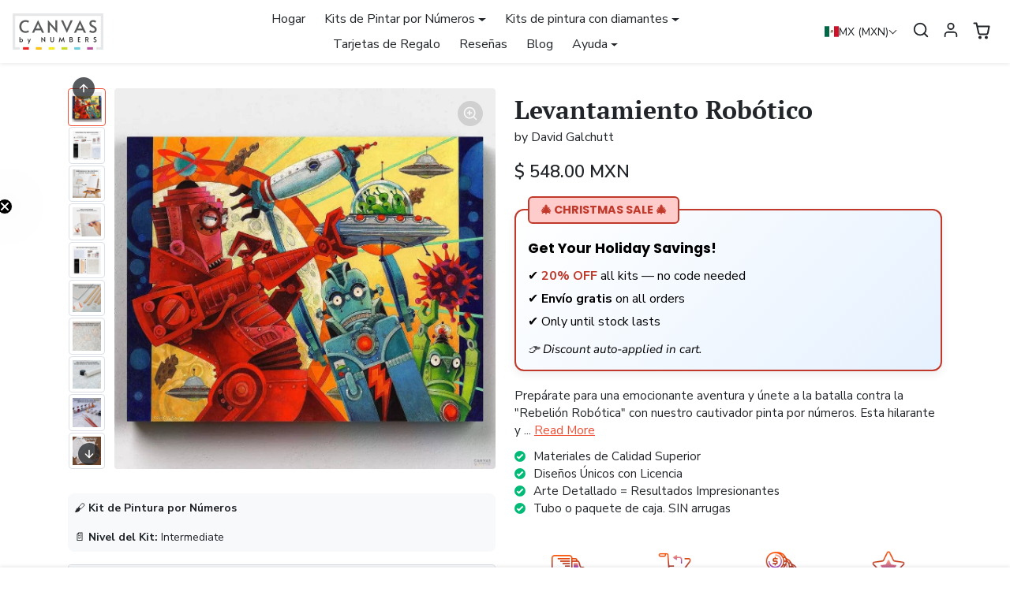

--- FILE ---
content_type: text/html; charset=UTF-8
request_url: https://www.stilyoapps.com/reconvert/reconvert_script_tags.php?shop=testshopgito2.myshopify.com&store_client_id=ZGMyNDUxOGFjZDI2MWZjMzE3ZWZjZjBiYTQzZDlmZmIuZjU5ZTI2MjY4MDE5ZGQ0ZDE4NDlkNjUxNTAwNThmMTE%3D
body_size: -11
content:
{"result":"success","security_token":"$2y$10$9WfmaL8fNh9aYPZpHMW2qOviyQsgtX714VC5hma10..mF74lOkgbW"}

--- FILE ---
content_type: text/css
request_url: https://canvasbynumbers.com/cdn/shop/t/301/assets/product.css?v=148272846222842981731764581242
body_size: 3347
content:
.img-badge-sale{background-color:var(--bs-success)}.img-badge-sold-out{background-color:var(--bs-secondary)}.img-badge-custom{background-color:var(--bs-primary)}img.img-badge-custom{background:none!important}.product-gallery{position:relative}.product-gallery .img-badge-custom{position:absolute;top:1rem;left:1rem;z-index:1}.product-gallery .main-splide a{cursor:zoom-in;display:block;position:relative}.product-gallery .main-splide a:after{content:"";position:absolute;top:1rem;right:1rem;width:32px;height:32px;background-size:60%;background-repeat:no-repeat;background-position:center;z-index:1;opacity:.5;background-color:#00000040;border-radius:50rem;transition:all .2s ease-out;background-image:url("data:image/svg+xml,%3Csvg xmlns='http://www.w3.org/2000/svg' width='24' height='24' viewBox='0 0 24 24' fill='none' stroke='white' stroke-width='2' stroke-linecap='round' stroke-linejoin='round'%3E%3Ccircle cx='11' cy='11' r='8'%3E%3C/circle%3E%3Cline x1='21' y1='21' x2='16.65' y2='16.65'%3E%3C/line%3E%3Cline x1='11' y1='8' x2='11' y2='14'%3E%3C/line%3E%3Cline x1='8' y1='11' x2='14' y2='11'%3E%3C/line%3E%3C/svg%3E")}.product-gallery .main-splide a:hover:after{background-color:#00000080}.product-gallery .main-splide .ratio{display:flex;justify-content:center;height:100%;object-fit:cover;background:#000}.product-gallery .main-splide-adapt .splide__slide:not(.is-active){height:0}.product-gallery .thumbs-splide .splide__slide.is-active{border:none}.product-gallery .thumbs-splide img{transition:all .2s ease-out}.product-gallery .thumbs-splide img:hover{opacity:.75}.product-gallery .thumbs-splide .splide__slide.is-active img{border:1px solid var(--bs-primary)}.product-gallery .thumbs-splide .splide__slide.is-video,.product-gallery .thumbs-splide .splide__slide.is-model{position:relative}.product-gallery .thumbs-splide .splide__slide.is-video:after,.product-gallery .thumbs-splide .splide__slide.is-model:after{content:"";width:32px;height:32px;position:absolute;top:50%;left:50%;transform:translate(-50%,-50%);background-repeat:no-repeat;background-position:center;background-color:#00000080;border-radius:.25rem}.product-gallery .thumbs-splide .splide__slide.is-video:after{background-size:80%;background-image:url("data:image/svg+xml,%3Csvg xmlns='http://www.w3.org/2000/svg' width='16' height='16' fill='white' class='bi bi-play-fill' viewBox='0 0 16 16'%3E%3Cpath d='m11.596 8.697-6.363 3.692c-.54.313-1.233-.066-1.233-.697V4.308c0-.63.692-1.01 1.233-.696l6.363 3.692a.802.802 0 0 1 0 1.393z'/%3E%3C/svg%3E")}.product-gallery .thumbs-splide .splide__slide.is-model:after{background-size:60%;background-image:url("data:image/svg+xml,%3Csvg xmlns='http://www.w3.org/2000/svg' aria-hidden='true' focusable='false' class='icon icon-3d-model' fill='none' viewBox='0 0 18 21'%3E%3Cpath d='M7.67998 20.629L1.28002 16.723C0.886205 16.4784 0.561675 16.1368 0.337572 15.731C0.113468 15.3251 -0.00274623 14.8686 -1.39464e-05 14.405V6.59497C-0.00238367 6.13167 0.113819 5.6755 0.33751 5.26978C0.561202 4.86405 0.884959 4.52227 1.278 4.27698L7.67796 0.377014C8.07524 0.131403 8.53292 0.000877102 8.99999 9.73346e-08C9.46678 -0.000129605 9.92446 0.129369 10.322 0.374024V0.374024L16.722 4.27399C17.1163 4.51985 17.4409 4.86287 17.6647 5.27014C17.8885 5.67742 18.0039 6.13529 18 6.59998V14.409C18.0026 14.8725 17.8864 15.3289 17.6625 15.7347C17.4386 16.1405 17.1145 16.4821 16.721 16.727L10.321 20.633C9.92264 20.8742 9.46565 21.0012 8.99999 21C8.53428 20.9998 8.07761 20.8714 7.67998 20.629V20.629ZM8.72398 2.078L2.32396 5.97803C2.22303 6.04453 2.14066 6.13551 2.08452 6.24255C2.02838 6.34959 2.00031 6.46919 2.00298 6.59003V14.4C2.00026 14.5205 2.02818 14.6396 2.08415 14.7463C2.14013 14.853 2.22233 14.9438 2.32298 15.01L7.99999 18.48V10.919C8.00113 10.5997 8.08851 10.2867 8.25292 10.0129C8.41732 9.73922 8.65267 9.51501 8.93401 9.36401L15.446 5.841L9.28001 2.08002C9.19614 2.02738 9.09901 1.99962 8.99999 2C8.90251 1.99972 8.8069 2.02674 8.72398 2.078V2.078Z' fill='white'%3E%3C/path%3E%3C/svg%3E")}.product-gallery .thumbs-splide .splide__arrow{width:1.75rem;height:1.75rem}.product-gallery .thumbs-splide .splide__arrow--prev{left:-.5rem}.product-gallery .thumbs-splide .splide__arrow--next{right:-.5rem}@media (max-width: 575px){.product-gallery .thumbs-splide .splide__slide.is-video:after{width:24px;height:24px}}@media (max-width: 991px){.product-gallery[data-show-thumbs-mobile=false] .main-splide{margin-left:-1rem;margin-right:-1rem}.product-gallery[data-show-thumbs-mobile=false] .splide__slide{padding-left:1rem}}.product-content .product-price{display:flex;align-items:center;flex-wrap:wrap}.product-price-compare+.product-price-final{color:var(--bs-success)}.product-content .product-price .price-badge-sale{background-color:var(--bs-success);font-size:.75rem;margin-left:.75rem}.product-content .product-price .price-badge-sold-out{background-color:var(--bs-secondary);font-size:.75rem;margin-left:.75rem}.product-content shopify-payment-terms{display:block;margin:-1rem 0 1.5rem;font-size:.875rem}.shopify-product-form .quantity-wrapper{max-width:100px}.shopify-product-form ul.color-swatches{display:flex;flex-wrap:wrap}.shopify-product-form ul.color-swatches input+label{display:block;border-radius:50%;border:1px solid var(--bs-border-color);padding:.125rem;cursor:pointer;transition:all .2s ease-out}.shopify-product-form ul.color-swatches input+label img{border-radius:50%}.shopify-product-form ul.color-swatches input+label:hover{opacity:.75}.shopify-product-form ul.color-swatches input:focus-visible+label{box-shadow:0 0 0 .125rem rgba(var(--bs-body-color-rgb),.5)}.shopify-product-form ul.color-swatches input:checked+label{border-color:var(--bs-body-color)}.shopify-product-form ul.size-buttons{display:flex;flex-wrap:wrap}.shopify-product-form .btn-wishlist-add-remove.is-wishlisted{border-color:var(--bs-primary);color:var(--bs-primary)}.shopify-product-form .btn-wishlist-add-remove.is-wishlisted:hover,.shopify-product-form .btn-wishlist-add-remove.is-wishlisted:focus{background-color:transparent}.shopify-product-form button[aria-disabled=true]{display:none}#product-purchase-options .form-check{position:relative;padding:.2rem 0;margin:0}#product-purchase-options .form-check-label{background-color:var(--bs-light);padding:.75rem 1rem .75rem 3rem;margin:0;width:100%;cursor:pointer;transition:all .2s ease-out;display:flex;align-items:center;justify-content:space-between}#product-purchase-options .form-check-label:hover,#product-purchase-options .form-check-label:focus{background-color:var(--bs-light-darken-5)}#product-purchase-options input:checked+.form-check-label{background-color:var(--bs-light-darken-5)}#product-purchase-options .form-check-input{position:absolute;top:50%;left:1.25rem;transform:translateY(-50%);margin:0}#product-purchase-options .subscription-benefits ul li{line-height:normal;font-size:.925rem;padding-top:.25rem;padding-bottom:.25rem}#product-purchase-options .subscription-benefits ul li svg{margin-right:.5rem}#inventory-bar{transition:all .2s ease-out}#inventory-bar .progress{height:.5rem}.product-accordion .accordion-button{background-color:var(--bs-light);box-shadow:none}.product-accordion .accordion-button:focus-visible{box-shadow:0 0 0 .125rem rgba(var(--bs-dark-rgb),.5)}#product-bought-together{padding:.5rem 0 1rem}#bought-together-title{border-bottom:1px solid var(--bs-border-color);padding:0 0 .5rem;margin:0 0 .25rem}#product-bought-together .product-item{transition:all .2s ease-out}#product-bought-together .product-item:not(:last-child) .product-item-img-wrapper:after{content:"+";position:absolute;bottom:-1.8rem;left:50%;transform:translate(-50%);font-size:1.25rem;font-weight:300}#product-bought-together .product-item select{max-width:fit-content}@media (min-width: 1200px){#product-bought-together .product-item .product-item-img-wrapper:after{display:none}}#product-qty-breaks .form-check{position:relative;padding:.2rem 0;margin:0}#product-qty-breaks .form-check-input{position:absolute;top:50%;left:1.25rem;transform:translateY(-50%);margin:0}#product-qty-breaks label{background-color:var(--bs-light);padding:.75rem 1rem .75rem 3rem;margin:0;width:100%;cursor:pointer;transition:all .2s ease-out;display:flex;justify-content:space-between;align-items:center}#product-qty-breaks .form-check-label:hover,#product-qty-breaks .form-check-label:focus{background-color:var(--bs-light-darken-5)}#product-qty-breaks input:checked+.form-check-label{background-color:var(--bs-light-darken-5)}#product-qty-breaks [data-preferred-option=true] label{border:1px solid var(--bs-dark)}#product-prev-next-prev,#product-prev-next-next{position:fixed;top:50%;transform:translateY(-50%);transition:all .2s ease-out;z-index:9}#product-prev-next-prev{left:-2rem}#product-prev-next-next{right:-2rem}#product-prev-next-prev img{border-top-left-radius:0;border-bottom-left-radius:0}#product-prev-next-next img{border-top-right-radius:0;border-bottom-right-radius:0}#product-prev-next-prev:hover,#product-prev-next-prev:focus{left:0}#product-prev-next-next:hover,#product-prev-next-next:focus{right:0}@media (max-width: 1599px){#product-prev-next-prev{left:-1.5rem;transform:translate(-100%);transition:all .2s ease-out}#product-prev-next-next{right:-1.5rem;transform:translate(100%);transition:all .2s ease-out}.show #product-prev-next-prev,.show #product-prev-next-next{transform:translate(0)}#product-prev-next img{max-width:60px}}ul.countdown-timer li{color:currentColor;border-color:currentColor}.product-block-testimonial{position:relative;padding:.5rem 1rem;line-height:normal}.product-block-testimonial.has-testimonial-img{display:flex;align-items:center}.product-block-testimonial-verified-icon{color:var(--bs-primary)}.product-item-price-final{display:block}.product-item-price-compare{display:block;margin-top:5px}#product-content span.product-price-final{font-weight:600;font-size:22px}.bottom-content{text-align:center!important}.btn.btn-wishlist-add-remove:hover{color:#fff;background-color:#000;border-color:#000}.faq h3,.faq p{font-family:Nunito Sans,sans-serif}.product-radio-options input[type=radio].visually-hidden{position:absolute;opacity:0;pointer-events:none}.product-radio-options .variant-label,.size-buttons label.rounded{display:inline-block;padding:.5rem .8rem;border:3px solid #93939345;border-radius:6px;cursor:pointer;font-size:14px;background:#fff;transition:all .2s ease-in-out}.product-radio-options input[type=radio]:checked+.variant-label,.size-buttons input[type=radio]:checked+.rounded{background:transparent;color:#000;border:3px solid #f04f36}.product-radio-options .variant-label:hover,.size-buttons label.rounded:hover{border-color:#000}.col-lg-6.content-section .product-block-accordion,.content-section div#product-delivery-info,.mobile-hidden .product-block-liquid-code.mt-3.mb-6:nth-of-type(1){display:none}div#product-delivery-info{margin-bottom:1rem!important;background:#f8f9fa;padding:8px;border-radius:8px;margin-top:1.5rem!important}button.btn-atc.btn.btn-primary.w-100 span{font-weight:700!important}.recently-viewed .product-list{gap:0%}.page-type-product .icon-blocks.enter-view .h-100{background:#fff!important;border-radius:6px}.internal-bought-section .loox-rating,#sticky-atc.show .loox-rating{height:auto!important;margin-bottom:0!important}.badge-pro p{width:fit-content;background:#fa9941;color:#fff;padding:1px 8px 1px 4px;border-radius:5px;font-weight:600}.product-description{position:relative;z-index:1}.shopify-block-recomatic-product button.btn-wishlist-add-remove.btn.btn-sm.w-100{border:1px solid}.internal-bought-section ul.product-list{row-gap:14px;column-gap:2%}#product-bought-together{padding:2%;background:#f8f9fa;border-radius:10px;margin-top:5%!important}#product-bought-together .product-item{background:#fff;border:1px solid #ccc;border-radius:10px}div#bought-together-footer{margin:0 auto;padding:3% 0!important}p#bought-together-total{font-weight:800}#bought-together-title{font-size:32px!important}.description-below{margin:2% 0}h4.option-title.title.d-flex.h6.mb-2{margin-bottom:.5rem!important}h4.option-title,.h6{font-family:inherit!important}svg#Capa_1,svg#Layer_1,svg.bi.bi-speedometer,svg#_x33_0,svg[clip-rule=evenodd]{fill:#000}.page-type-product .product-option-wrapper span.text-muted{display:none}@media only screen and (max-width:767px){.badge-pro p{width:fit-content}#sticky-atc .text-ellipsis{white-space:wrap!important}#sticky-atc.show .ms-4.flex-shrink-0{width:45%}.product-buy-buttons button.btn-wishlist-add-remove.btn.btn-sm.w-100{padding-bottom:4px}.media-gallery-section .mobile-hidden div#product-delivery-info,.media-gallery-section .mobile-hidden .product-block-accordion{display:none}div#bought-together-footer{padding:5% 0!important}.description-below{margin:4% 0}.recomatic-wishlist{margin-top:4%!important}.product-option-wrapper{margin-bottom:6%}.product-radio-options .variant-label{width:100%}#bought-together-title{font-size:20px!important}#product-bought-together{background:#fff}#product-bought-together .product-item{border:none}.page-type-product button.btn-wishlist-add-remove.btn.btn-sm.w-100{padding-right:0}.page-type-product .icon-blocks.enter-view{padding:10% 0!important}.page-type-product .richtext.bg-body .container{padding:3%;width:94%;margin:0 auto}#product-bought-together .product-item:not(:last-child) .product-item-img-wrapper:after{bottom:-2.5rem}.col-lg-6.content-section .product-block-accordion,.content-section div#product-delivery-info,.mobile-hidden .product-block-liquid-code.mt-3.mb-6:nth-of-type(1){display:block!important}.page-type-product .col-lg-6.content-section .product-block-accordion{margin-top:4%!important}}@media only screen and (max-width: 450px){.shopify-block-recomatic-product .btn-wishlist-add-remove svg.me-2{width:21px;height:21px}}@media only screen and (min-width:768px) and (max-width:991px){.media-gallery-section .mobile-hidden div#product-delivery-info,.media-gallery-section .mobile-hidden .product-block-accordion{display:none}#sticky-atc .text-ellipsis{white-space:wrap!important}.page-type-product .description-below{margin:2% 0 3%}.page-type-product .product-option-wrapper{margin-bottom:3%}.col-lg-6.content-section .product-block-accordion,.content-section div#product-delivery-info,.mobile-hidden .product-block-liquid-code.mt-3.mb-6:nth-of-type(1){display:block!important}#product-bought-together{background:#fff}.internal-bought-section ul.product-list{row-gap:45px;margin:4% 0}#product-bought-together .product-item:not(:last-child) .product-item-img-wrapper:after{bottom:-3.5rem}div#bought-together-footer{margin:5% 0 0;padding:5% 0}.recomatic-wishlist{position:unset}.page-type-product .icon-blocks.enter-view .col.p-3.p-lg-4{width:50%}.page-type-product .icon-blocks.enter-view .container{padding:2% 0 4%}div#looxReviews{max-width:720px!important}.page-type-product .richtext.bg-body .container p{padding:0 5%}.loox-v2-carousel-app{max-width:776px!important;margin:0 auto}}@media (min-width: 640px) and (max-width: 767px){.container,.container-sm{max-width:90%}}@media only screen and (min-width: 992px) and (max-width: 1300px){div#bought-together-footer{width:100%!important}#product-bought-together .product-item{width:48%!important}.internal-bought-section ul.product-list{column-gap:2%}#product-bought-together .product-item:not(:last-child) .product-item-img-wrapper:after{display:none}.description-below{margin:2% 0 4%}.page-type-product .product-option-wrapper{margin-bottom:5%}div#looxReviews{max-width:965px!important}.page-type-product .product-gallery{gap:0px}.product-gallery .thumbs-splide .splide__arrow--prev{left:10%!important}.product-gallery .thumbs-splide .splide__arrow--next{right:30%!important}div#bought-together-footer{padding:5% 0!important}}@media only screen and (min-width: 1120px) and (max-width: 1199px){button#bought-together-atc{padding:12px 8px}nav#navbar-desktop .col-6{width:50%!important}}@media only screen and (min-width: 992px) and (max-width: 1119px){button#bought-together-atc{padding:12px 8px}nav#navbar-desktop .col-6{width:50%!important}}@media only screen and (min-width: 1200px) and (max-width: 1283px){nav#navbar-desktop .col-6{width:50%!important}}@media only screen and (min-width: 1301px) and (max-width: 1400px){div#bought-together-footer{width:80%!important}}@media only screen and (min-width: 992px){.product-gallery .thumbs-splide .splide__slide{width:82%!important}nav#navbar-desktop .col-3{width:auto}nav#navbar-desktop .row{justify-content:space-between}nav#navbar-desktop .col-6{width:auto}nav#navbar-desktop .col-3:nth-child(1){width:14%}#product-bought-together .product-item:not(:last-child) .product-item-img-wrapper:after{content:"+";position:absolute;bottom:-1.8rem;left:50%;transform:translate(-50%);font-size:1.25rem;font-weight:300}.internal-bought-section{display:flex;align-items:center;margin-top:3%;flex-direction:column}.internal-bought-section .product-list{justify-content:space-between;gap:10px}#product-bought-together .product-item{width:48%}.product-gallery .thumbs-splide .splide__list{flex-direction:column;gap:5px;transform:translate(0)!important}.product-gallery{display:inline-flex;flex-direction:row-reverse;gap:20px;position:unset!important}.product-gallery .main-splide{width:90%}.product-gallery .thumbs-splide{width:11%;margin-top:0!important}.product-gallery .thumbs-splide .splide__arrow--prev{top:-.9rem;transform:rotate(90deg);left:20%}.thumbs-splide .splide__track{max-height:500px;overflow-y:auto;overflow-x:hidden;padding-right:5px}.thumbs-splide .splide__list{display:flex;flex-direction:column;gap:8px}.thumbs-splide .splide__slide{flex:0 0 auto}.thumbs-splide .splide__track::-webkit-scrollbar{width:6px}.thumbs-splide .splide__track::-webkit-scrollbar-thumb{background:#ccc;border-radius:3px}section#product-template .row{display:flex;align-items:flex-start;position:relative}.content-section{flex:0 0 50%;position:sticky;top:0;align-self:flex-start;height:fit-content}.media-gallery-section{flex:0 0 50%;max-height:none;position:relative;position:sticky;top:0;align-self:flex-start;height:fit-content}.product-gallery .thumbs-splide .splide__arrow--next{top:93%;right:36%}.splide__arrow--next{transform:rotate(270deg)}#product-bought-together .product-item .row{align-items:flex-start!important}.image-compare .row .col-lg-6:nth-child(1){width:40%}.image-compare .row .col-lg-6:nth-child(2){width:60%}}@media (min-width: 576px){div#looxReviews{max-width:540px!important}}@media (min-width: 768px){div#looxReviews{max-width:720px!important}}@media (min-width: 992px){div#looxReviews{max-width:960px!important}}@media (min-width: 1200px){div#looxReviews{max-width:1140px!important}}@media (min-width: 1400px){div#looxReviews{max-width:1320px!important}}.template-custom-product .recomatic-attributes,.template-custom-product .shopify-block-recomatic-product .recomatic-atc-wrap,.template-custom-product .shopify-block-recomatic-product .recomatic-product{gap:0;min-height:16px}.template-custom-product .shopify-block-recomatic-product .recomatic-atc-wrap{min-height:auto}.template-custom-product .shopify-block-recomatic-product .recomatic-price-wrap{margin-top:2%}.uploadkit-button{margin-bottom:6px}.template-custom-product .recommended-products .product-item .color-swatches{display:none}@media only screen and (max-width:767px){section#richtext-template--25823930941462__richtext_qzm6k7{width:95%;margin:0 auto}}
/*# sourceMappingURL=/cdn/shop/t/301/assets/product.css.map?v=148272846222842981731764581242 */


--- FILE ---
content_type: text/css
request_url: https://canvasbynumbers.com/cdn/shop/t/301/assets/custom.css?v=50995244181504411561762166984
body_size: 649
content:
#product-bought-together{overflow:hidden}[aria-controls=offcanvas-menu] span{display:none}.hero-slider-carousel-img{height:auto}.cards-with-image-v2 .card-body{display:flex;flex-direction:column;height:100%;justify-content:space-between}.product-item .card{padding:40px 15px 15px}.product-item .img-badge-custom{top:-30px;left:-5px}.product-item .img-badge-sale,.product-item .img-badge-sold-out{top:-30px;right:-5px}.product-item .card .btn-atc{white-space:unset}.product-item.product-has-meta-difficulty .product-item-price{margin-bottom:10px!important;line-height:1.1;margin-top:15px!important}.product-meta-difficulty{margin-bottom:15px;background:#cfefdd;border-radius:var(--bs-border-radius);padding:5px}.product-fast-shipping{font-size:13px;line-height:1.1;font-weight:800;margin:0 0 10px}.product-item.mmb-0 .card .card-body{padding-bottom:0!important}.product-item .card .card-body{display:flex;flex-direction:column;justify-content:space-between;padding-bottom:0!important}@media (max-width: 991px){.product-item .card{padding:35px 5px 5px}.product-item .img-badge-custom{top:-28px;left:0}.product-item .img-badge-sale,.product-item .img-badge-sold-out{top:-28px;right:0}.product-fast-shipping{margin-bottom:10px}}@media (max-width: 575px){.product-item .card .card-body{padding:0 .25rem .75rem}.product-item.p-3{padding:.25rem!important}}@media (max-width: 543px){.product-item .card .btn-atc{font-size:14px;padding:var(--bs-btn-padding-y) var(--bs-btn-padding-x)}.product-meta-difficulty{font-size:13px}.card-information{font-size:12px;margin-bottom:3px}.product-item .product-view-option-btn{font-size:14px;padding:var(--bs-btn-padding-y) var(--bs-btn-padding-x)}.product-fast-shipping{font-size:13px;margin-top:0}}@media (max-width: 480px){.product-item .card .btn-atc{font-size:14px;padding:var(--bs-btn-padding-y) var(--bs-btn-padding-x)}}@media (max-width: 380px){.product-item .card .btn-atc{font-size:13px}}#offcanvas-cart .offcanvas-header{padding:5px 15px}#offcanvas-cart-label{font-size:28px}.footer-html-block .title{display:none}.footer-html-block .description p{text-align:left!important}.footer-html-block .description span{font-size:14px!important}.footer-html-block [data-testid=form-row]>.needsclick.kl-private-reset-css-Xuajs1{padding:0!important}.footer-html-block [data-testid=form-row]:last-child{display:block!important}.footer-html-block .klaviyo-form.klaviyo-form.klaviyo-form{padding:10px 0 0!important}.footer-html-block .klaviyo-form.klaviyo-form.klaviyo-form button{margin:10px 0 0;width:100%;text-transform:uppercase}.footer-html-block .klaviyo-form.klaviyo-form.klaviyo-form{padding:5px 0 0!important}.footer-html-block [data-testid=form-component]{background-color:transparent!important}.footer-html-block .klaviyo-form input{background:#fff!important;color:#000!important}.footer-html-block .go3176171171 span{font-size:.875em!important;font-weight:400!important;font-family:inherit!important;color:#ffffffbf!important}.footer-html-block .go3176171171>div:nth-child(2),.footer-html-block .go3176171171 span+div{display:none}@media (max-width: 991px){.footer-newsletter-block .nav-link[aria-expanded]:after{display:none!important}.footer-newsletter-block .nav-link[aria-expanded]{pointer-events:none!important;border:none!important;padding:0!important}.footer-newsletter-block>.d-lg-block{display:block!important}.footer-newsletter-block{margin:30px 0 0;text-align:center}.footer-newsletter-block .d-lg-block .mt-4.mb-6.my-lg-0{margin:0!important}.footer-html-block .klaviyo-form.klaviyo-form.klaviyo-form button{align-self:auto!important;font-size:14px!important;margin:0!important}.footer-html-block [data-testid=form-component]+[data-testid=form-component]{position:absolute!important;top:3px;right:3px;bottom:3px;margin:auto}.footer-html-block .klaviyo-form input{padding-left:8px!important;font-size:14px!important}.footer-html-block .klaviyo-form input::-webkit-input-placeholder{font-size:14px!important}.footer-html-block .go3176171171>div,.footer-html-block .go3176171171 span{text-align:center!important}}#product-block-variant-description .description>*{margin-left:0!important}.footer-block .title{position:relative;margin-bottom:1.25rem;text-transform:uppercase;font-weight:700;font-family:Vollkorn,serif}.product-item-title-heading{font-family:var(--bs-headings-font-family);font-weight:var(--bs-headings-font-weight);line-height:1.2;color:var(--bs-heading-color)}#sticky-atc.show .mx-auto{max-width:unset!important}.page-type-product .icon-blocks.bg-light{background-color:transparent!important}@media only screen and (min-width: 1280px){.custom-product-listing{width:90%;margin-left:auto}.container.custom-filter-section{display:flex}#offcanvas-filters .nav-link[aria-expanded]:after{right:1rem}.custom-filters div#offcanvas-filters{position:unset;visibility:visible;transform:none;width:90%!important;box-shadow:none;border:1px solid #dae0e5!important;border-radius:5px}.custom-product-listing .product-list li.product-item:nth-child(-n+3){padding-top:0!important}.custom-filters .offcanvas-body{padding-right:0}.offcanvas-header.bg-dark.text-white{display:none}#collection-utilities-inner button{display:none!important}}@media only screen and (min-width: 1280px){.custom-filters{width:38%}}
/*# sourceMappingURL=/cdn/shop/t/301/assets/custom.css.map?v=50995244181504411561762166984 */


--- FILE ---
content_type: text/css
request_url: https://tags.srv.stackadapt.com/sa.css
body_size: -11
content:
:root {
    --sa-uid: '0-37604783-ecfc-520e-5811-f58d67be9e74';
}

--- FILE ---
content_type: text/json
request_url: https://conf.config-security.com/model
body_size: 84
content:
{"title":"recommendation AI model (keras)","structure":"release_id=0x68:38:6c:7d:78:30:68:72:4d:54:34:59:7c:5e:6c:2b:2e:6e:61:37:67:34:6b:25:35:53:51:44:38;keras;et4ckgmopnz1k0nbxdmaqagmocr95ztrxgqgv0vkwsd8kjlu5ms0kan6lmg6pdpo0jq8c2un","weights":"../weights/68386c7d.h5","biases":"../biases/68386c7d.h5"}

--- FILE ---
content_type: image/svg+xml
request_url: https://cdn.shopify.com/s/files/1/2422/7251/files/propaganda_2.svg?v=1741247090
body_size: 609
content:
<svg id="Layer_1" enable-background="new 0 0 512 512" height="512" viewBox="0 0 512 512" width="512" xmlns="http://www.w3.org/2000/svg"><g><path d="m303.889 256.01c-2.45-1.806-5.689-2.541-8.846-1.563l-84 26c-4.187 1.296-7.043 5.169-7.043 9.553v108c0 5.285 4.53 10 10 10 .991 0 86.957-26.447 86.957-26.447 4.188-1.296 7.043-5.169 7.043-9.553 0 0 0-107.838 0-108 0-3.306-1.661-6.184-4.111-7.99zm-15.889 108.617-64 19.81v-87.063l64-19.81z"/><path d="m252.041 213.455c2.378 1.73 5.844 2.436 8.789 1.515l40.13-12.42c5.259-1.63 8.219-7.239 6.59-12.509-1.598-5.169-7.35-8.201-12.51-6.591 0 0-40.031 12.392-40.12 12.42-5.168 1.6-8.199 7.337-6.601 12.499.634 2.045 1.99 3.825 3.722 5.086z"/><path d="m303.859 409.94c-2.475-1.784-5.731-2.453-8.818-1.49 0 0-40.049 12.398-40.12 12.42-5.207 1.612-8.216 7.285-6.6 12.5 1.568 5.06 7.263 8.241 12.51 6.601l40.13-12.42c5.26-1.63 8.22-7.239 6.59-12.509-.655-2.118-1.989-3.874-3.692-5.102z"/><path d="m252.037 163.458c2.49 1.778 5.756 2.461 8.793 1.512l40.13-12.42c5.26-1.63 8.219-7.239 6.59-12.509-1.602-5.183-7.329-8.208-12.51-6.591 0 0-40.046 12.397-40.12 12.42-5.177 1.603-8.196 7.339-6.6 12.51.647 2.097 1.997 3.849 3.717 5.078z"/><path d="m303.852 84.948c-2.479-1.781-5.737-2.448-8.812-1.499 0 0-40.016 12.388-40.12 12.42-5.087 1.575-8.163 7.445-6.6 12.51 1.598 5.179 7.344 8.205 12.51 6.59 0 0 40.098-12.41 40.13-12.42 5.211-1.613 8.205-7.295 6.59-12.509-.655-2.115-1.992-3.867-3.698-5.092z"/><path d="m136.957 324.447-84-26c-5.277-1.633-10.877 1.319-12.51 6.596-1.633 5.276 1.32 10.877 6.596 12.51l84 26c.985.305 1.981.45 2.96.45 4.268 0 8.221-2.754 9.549-7.045 1.634-5.277-1.319-10.878-6.595-12.511z"/><path d="m66.968 98.529 44 14c1.009.321 2.03.473 3.035.473 4.238 0 8.173-2.716 9.527-6.97 1.674-5.263-1.234-10.887-6.497-12.562l-44-14c-5.264-1.675-10.887 1.234-12.562 6.497-1.675 5.264 1.234 10.888 6.497 12.562z"/><path d="m49.844 143.42 19.105 5.914c.985.305 1.98.45 2.96.45 4.268 0 8.221-2.754 9.549-7.045 1.633-5.276-1.32-10.876-6.596-12.51l-19.105-5.914c-5.274-1.634-10.877 1.32-12.51 6.596-1.632 5.275 1.321 10.875 6.597 12.509z"/><path d="m136.957 149.447-19.106-5.914c-5.275-1.632-10.876 1.319-12.509 6.596-1.633 5.276 1.32 10.876 6.596 12.509l19.106 5.914c.984.305 1.98.45 2.959.45 4.269 0 8.222-2.754 9.55-7.046 1.633-5.275-1.32-10.876-6.596-12.509z"/><path d="m136.957 374.447-84-26c-5.277-1.632-10.877 1.32-12.51 6.596s1.32 10.877 6.596 12.51l84 26c.985.305 1.981.45 2.96.45 4.268 0 8.221-2.754 9.549-7.045 1.634-5.277-1.319-10.878-6.595-12.511z"/><path d="m136.957 424.447-84-26c-5.277-1.633-10.877 1.32-12.51 6.596s1.32 10.877 6.596 12.51l84 26c.985.305 1.981.45 2.96.45 4.268 0 8.221-2.754 9.549-7.045 1.634-5.277-1.319-10.878-6.595-12.511z"/><path d="m502 331.9c-5.51 0-10 4.49-10 10.01 0 5.51 4.49 9.99 10 9.99s10-4.48 10-9.99c0-5.52-4.49-10.01-10-10.01z"/><path d="m504.92 50.43s-164-49.99-164.012-49.993c-1.876-.57-3.902-.589-5.825-.003l-161.083 49.112-161.083-49.111c-3.032-.924-6.322-.358-8.868 1.529-2.547 1.886-4.049 4.867-4.049 8.036v442c0 4.399 2.875 8.282 7.083 9.565 0 0 163.894 49.968 164 50 .94.287 1.932.435 2.918.435.937 0 2.879-.424 2.915-.435l161.09-49.113 161.074 49.118c.95.28 1.94.43 2.93.43 2.15 0 4.2-.68 5.94-1.96 2.54-1.88 4.05-4.88 4.05-8.04v-115.1c0-5.51-4.49-9.99-10-9.99s-10 4.48-10 9.99v101.6l-144-43.91v-421.09l144 43.91v229.49c0 5.52 4.49 10 10 10s10-4.48 10-10v-236.9c0-4.43-2.85-8.27-7.08-9.57zm-484.92-26.926 144 43.902v421.091l-144-43.903zm164 43.902 144-43.902v421.091l-144 43.902z"/><path d="m464.957 336.447s-83.852-25.954-84-26c-6.319-1.956-12.957 2.972-12.957 9.553v98c0 4.384 2.855 8.257 7.043 9.553l84 26c.97.3 1.965.447 2.956.447 5.449 0 10.001-4.565 10.001-10v-98c0-4.384-2.855-8.257-7.043-9.553zm-12.957 93.99-64-19.81v-77.063l64 19.81z"/><path d="m375.043 177.553 84 26c6.326 1.959 12.957-2.95 12.957-9.553v-98c0-4.384-2.855-8.257-7.043-9.553 0 0-83.894-25.967-84-26-6.342-1.963-12.957 2.949-12.957 9.553v98c0 4.384 2.856 8.257 7.043 9.553zm12.957-93.989 64 19.81v77.063l-64-19.81z"/><path d="m464.957 288.447-84-26c-5.276-1.633-10.877 1.32-12.51 6.596s1.32 10.877 6.596 12.51c0 0 83.861 25.957 84 26 5.085 1.574 10.893-1.372 12.51-6.596 1.633-5.276-1.32-10.877-6.596-12.51z"/><path d="m464.957 238.447-84-26c-5.276-1.634-10.877 1.32-12.51 6.596s1.32 10.877 6.596 12.51c0 0 83.994 25.998 84 26 5.099 1.578 10.887-1.351 12.51-6.596 1.633-5.276-1.32-10.877-6.596-12.51z"/><circle cx="215" cy="218" r="10"/><circle cx="215" cy="169" r="10"/><circle cx="215" cy="119" r="10"/><circle cx="215" cy="444" r="10"/></g></svg>

--- FILE ---
content_type: image/svg+xml
request_url: https://cdn.shopify.com/s/files/1/2422/7251/files/brush_2.svg?v=1741247090
body_size: 1276
content:
<?xml version="1.0" encoding="iso-8859-1"?>
<!-- Generator: Adobe Illustrator 19.0.0, SVG Export Plug-In . SVG Version: 6.00 Build 0)  -->
<svg version="1.1" id="Capa_1" xmlns="http://www.w3.org/2000/svg" xmlns:xlink="http://www.w3.org/1999/xlink" x="0px" y="0px"
	 viewBox="0 0 512.001 512.001" style="enable-background:new 0 0 512.001 512.001;" xml:space="preserve">
<g>
	<g>
		<g>
			<path d="M184.004,158.091v-30.014c0-3.063-1.839-5.693-4.47-6.858C183.9,112.547,188,101.483,188,90.45
				c0-21.776-21.099-74.823-32.618-86.822C153.169,1.322,149.932,0,146.5,0s-6.669,1.322-8.88,3.626
				C126.387,15.327,105,69.195,105,90.45c0,10.95,4.135,22.057,8.525,30.779c-2.621,1.169-4.45,3.792-4.45,6.848v30.014
				c0,2.26,1.004,4.281,2.584,5.656c-1.487,8.538-2.725,17.938-3.686,28.07c-0.391,4.123,2.636,7.783,6.76,8.174
				c0.24,0.022,0.479,0.034,0.716,0.034c3.823,0,7.09-2.91,7.458-6.794c0.951-10.042,2.182-19.299,3.659-27.64h40.14
				c13.334,75.082,2.584,203.495-5.324,297.938c-0.642,7.664-1.264,15.1-1.853,22.257c-0.862,6.275-6.4,11.079-12.88,11.214
				c-6.542-0.16-12.059-4.955-12.91-11.211c-0.583-7.082-1.199-14.436-1.834-22.014c-6.218-74.193-13.956-166.53-10.989-240.149
				c0.167-4.139-3.054-7.629-7.192-7.796c-4.15-0.158-7.629,3.054-7.796,7.192c-3.004,74.548,4.777,167.399,11.029,242.006
				c0.64,7.634,1.261,15.039,1.848,22.168c0.009,0.104,0.02,0.209,0.032,0.313c1.71,13.713,13.593,24.242,27.64,24.491
				c0.044,0,0.149,0,0.193,0c0.044,0,0.089,0,0.133-0.001c14.027-0.249,25.904-10.774,27.629-24.483
				c0.014-0.106,0.024-0.214,0.033-0.321c0.593-7.205,1.22-14.693,1.866-22.414c7.953-94.979,18.756-224.005,5.257-301.187
				C183.07,162.224,184.004,160.269,184.004,158.091z M169.004,135.577v15.014h-44.929v-15.014L169.004,135.577
				C169.021,135.577,169.013,135.577,169.004,135.577z M162.781,120.577h-32.518C126.102,113.545,120,101.378,120,90.45
				c0-16.253,16.87-60.49,26.486-74.014C155.574,29.446,173,73.164,173,90.45C173,101.512,166.927,113.605,162.781,120.577z"/>
			<path d="M124.075,135.577c-0.009,0,0.473,0.001,0.967,0.002C124.558,135.578,124.086,135.577,124.075,135.577z"/>
			<path d="M125.043,135.579c0.51,0.001,1.033,0.002,1.044,0.002C126.097,135.581,125.563,135.58,125.043,135.579z"/>
		</g>
	</g>
</g>
<g>
	<g>
		<path d="M405.013,2.414C403.593,0.875,401.594,0,399.5,0h-50c-2.094,0-4.093,0.875-5.513,2.414
			c-1.42,1.539-2.132,3.602-1.963,5.688l6.221,77.141c-2.958,1.005-5.089,3.799-5.089,7.097v30.014c0,3.147,1.94,5.837,4.688,6.95
			c-10.469,91.079-0.488,263.702,4.949,357.709c0.004,0.074,0.01,0.147,0.016,0.221c1.21,13.838,10.475,24.484,21.552,24.765
			c0.063,0.001,0.166,0.002,0.229,0.002c0.063,0,0.126-0.001,0.189-0.002c11.063-0.28,20.328-10.923,21.552-24.757
			c0.007-0.076,0.013-0.152,0.017-0.229c3.21-55.605,8.581-148.672,9.395-230.938c0.041-4.142-3.284-7.533-7.426-7.574
			c-0.025,0-0.051,0-0.075,0c-4.108,0-7.458,3.31-7.499,7.426c-0.808,81.849-6.159,174.614-9.362,230.1
			c-0.588,6.259-4.007,10.726-6.811,10.968c-2.808-0.242-6.229-4.708-6.809-10.964c-5.051-87.342-15.406-266.583-4.875-356.176
			h23.367c2.783,23.654,4.318,55.189,4.56,93.943c0.026,4.126,3.379,7.453,7.499,7.453c0.016,0,0.032,0,0.048,0
			c4.143-0.026,7.479-3.405,7.453-7.547c-0.242-38.664-1.767-70.36-4.529-94.448c2.682-1.143,4.563-3.802,4.563-6.902V92.34
			c0-3.299-2.132-6.094-5.092-7.098l6.221-77.14C407.145,6.016,406.433,3.953,405.013,2.414z M390.846,114.854h-32.69V99.84h32.69
			V114.854z M385.738,84.839h-22.477L357.629,15h33.742L385.738,84.839z"/>
	</g>
</g>
<g>
	<g>
		<path d="M274.004,423.196c0.133,0.007,0.264,0.01,0.396,0.01c3.963,0,7.275-3.107,7.483-7.111
			c7.172-138.203,7.445-232.34,0.822-287.324c1.254-1.343,2.03-3.143,2.03-5.127v-30c0-3.613-2.554-6.627-5.955-7.339
			c1.593-5.346,2.86-12.093,2.86-20.094c0-22.516-12.355-51.532-17.111-60.802C262.824,2.072,259.557,0,256,0
			s-6.824,2.072-8.522,5.397c-4.441,8.656-17.117,38.409-17.117,60.813c0,7.951,1.287,14.71,2.9,20.085
			c-3.421,0.697-5.995,3.722-5.995,7.349v30c0,1.991,0.781,3.796,2.047,5.139c-10.867,90.109-0.727,263.885,4.781,358.244
			c0.004,0.072,0.01,0.145,0.016,0.217c1.21,13.833,10.532,24.476,21.685,24.755c0.063,0.001,0.164,0.002,0.227,0.002
			c0.063,0,0.125-0.001,0.188-0.002c11.13-0.279,20.455-10.914,21.692-24.739c0.008-0.077,0.013-0.155,0.018-0.232
			c0.684-11.726,1.432-24.594,2.198-38.309c0.231-4.136-2.934-7.676-7.069-7.907c-4.12-0.215-7.676,2.934-7.907,7.069
			c-0.764,13.653-1.508,26.467-2.188,38.147c-0.596,6.261-4.087,10.728-6.95,10.966c-2.869-0.238-6.359-4.702-6.939-10.957
			c-5.471-93.742-15.522-266.099-4.926-354.893h23.744c6.45,54.141,6.125,147.255-0.981,284.173
			C266.687,419.454,269.867,422.981,274.004,423.196z M256,22.979c4.993,12.319,10.64,29.979,10.64,43.231
			c0,8.76-1.858,15.477-3.657,19.934h-13.914c-1.821-4.512-3.708-11.269-3.708-19.934C245.36,52.96,251.006,35.303,256,22.979z
			 M269.736,116.144h-27.471v-15h27.471V116.144z"/>
	</g>
</g>
<g>
</g>
<g>
</g>
<g>
</g>
<g>
</g>
<g>
</g>
<g>
</g>
<g>
</g>
<g>
</g>
<g>
</g>
<g>
</g>
<g>
</g>
<g>
</g>
<g>
</g>
<g>
</g>
<g>
</g>
</svg>


--- FILE ---
content_type: text/javascript
request_url: https://canvasbynumbers.com/cdn/shop/t/301/assets/custom.js?v=80275941121171794771761811725
body_size: -481
content:
document.addEventListener("DOMContentLoaded",function(){const gallerySection=document.querySelector(".media-gallery-section"),openBtn=document.querySelector('[data-bs-target="#size-chart-modal-new"]'),modal=document.getElementById("size-chart-modal-new");if(!gallerySection||!openBtn||!modal)return;function disableSticky(){gallerySection.style.position="static"}function enableSticky(){gallerySection.style.position="sticky"}openBtn.addEventListener("click",disableSticky);const closeBtn=modal.querySelector(".btn-close");closeBtn&&closeBtn.addEventListener("click",enableSticky),modal.addEventListener("click",function(event){event.target===modal&&enableSticky()}),modal.addEventListener("hidden.bs.modal",enableSticky)});
//# sourceMappingURL=/cdn/shop/t/301/assets/custom.js.map?v=80275941121171794771761811725


--- FILE ---
content_type: text/javascript; charset=utf-8
request_url: https://canvasbynumbers.com/es-mx/products/robotic-uprising-david-galchutt.js
body_size: 2494
content:
{"id":7974235504662,"title":"Levantamiento Robótico","handle":"robotic-uprising-david-galchutt","description":"\u003cp\u003ePrepárate para una emocionante aventura y únete a la batalla contra la \"Rebelión Robótica\" con nuestro cautivador \u003ca href=\"\/es-mx\" target=\"_blank\" title=\"paint by numbers\" rel=\"noopener\"\u003epinta por números\u003c\/a\u003e. Esta hilarante y colorida escena del clásico de ciencia ficción promete una experiencia de pintura envolvente que te dejará entretenido e inspirado.\u003c\/p\u003e","published_at":"2022-11-20T10:47:29-08:00","created_at":"2022-11-18T15:06:31-08:00","vendor":"Art Licensing","type":"Pintar por números","tags":["artist:David Galchutt","CH Stock","Colorful","Fantasy","Intermediate","Landscape","no-discount","not-on-sale","Paint by Numbers","SH Deactivate"],"price":54800,"price_min":54800,"price_max":255700,"available":true,"price_varies":true,"compare_at_price":null,"compare_at_price_min":0,"compare_at_price_max":0,"compare_at_price_varies":false,"variants":[{"id":51862311632918,"title":"Sin Marco (Lienzo Enrollado) \/ Regular (16\"x20\"\/40x50cm) \/ Estándar (24-32 colores)","option1":"Sin Marco (Lienzo Enrollado)","option2":"Regular (16\"x20\"\/40x50cm)","option3":"Estándar (24-32 colores)","sku":"CBN179NF(无框)-4050","requires_shipping":true,"taxable":false,"featured_image":null,"available":true,"name":"Levantamiento Robótico - Sin Marco (Lienzo Enrollado) \/ Regular (16\"x20\"\/40x50cm) \/ Estándar (24-32 colores)","public_title":"Sin Marco (Lienzo Enrollado) \/ Regular (16\"x20\"\/40x50cm) \/ Estándar (24-32 colores)","options":["Sin Marco (Lienzo Enrollado)","Regular (16\"x20\"\/40x50cm)","Estándar (24-32 colores)"],"price":54800,"weight":500,"compare_at_price":null,"inventory_management":null,"barcode":"752480774314","requires_selling_plan":false,"selling_plan_allocations":[]},{"id":51862311665686,"title":"Sin Marco (Lienzo Enrollado) \/ Regular (16\"x20\"\/40x50cm) \/ Premium (48 colores)","option1":"Sin Marco (Lienzo Enrollado)","option2":"Regular (16\"x20\"\/40x50cm)","option3":"Premium (48 colores)","sku":"CBN4179NF(无框)-4050-48色","requires_shipping":true,"taxable":false,"featured_image":null,"available":true,"name":"Levantamiento Robótico - Sin Marco (Lienzo Enrollado) \/ Regular (16\"x20\"\/40x50cm) \/ Premium (48 colores)","public_title":"Sin Marco (Lienzo Enrollado) \/ Regular (16\"x20\"\/40x50cm) \/ Premium (48 colores)","options":["Sin Marco (Lienzo Enrollado)","Regular (16\"x20\"\/40x50cm)","Premium (48 colores)"],"price":73000,"weight":500,"compare_at_price":null,"inventory_management":null,"barcode":"752480774352","requires_selling_plan":false,"selling_plan_allocations":[]},{"id":51862311698454,"title":"Sin Marco (Lienzo Enrollado) \/ Grande (20\"x24\"\/50x60cm) \/ Estándar (24-32 colores)","option1":"Sin Marco (Lienzo Enrollado)","option2":"Grande (20\"x24\"\/50x60cm)","option3":"Estándar (24-32 colores)","sku":"CBN179NF(无框)-5060","requires_shipping":true,"taxable":false,"featured_image":null,"available":true,"name":"Levantamiento Robótico - Sin Marco (Lienzo Enrollado) \/ Grande (20\"x24\"\/50x60cm) \/ Estándar (24-32 colores)","public_title":"Sin Marco (Lienzo Enrollado) \/ Grande (20\"x24\"\/50x60cm) \/ Estándar (24-32 colores)","options":["Sin Marco (Lienzo Enrollado)","Grande (20\"x24\"\/50x60cm)","Estándar (24-32 colores)"],"price":109600,"weight":500,"compare_at_price":null,"inventory_management":null,"barcode":"752480774321","requires_selling_plan":false,"selling_plan_allocations":[]},{"id":51862311731222,"title":"Sin Marco (Lienzo Enrollado) \/ Grande (20\"x24\"\/50x60cm) \/ Premium (48 colores)","option1":"Sin Marco (Lienzo Enrollado)","option2":"Grande (20\"x24\"\/50x60cm)","option3":"Premium (48 colores)","sku":"CBN4179NF(无框)-5060-48色","requires_shipping":true,"taxable":false,"featured_image":null,"available":true,"name":"Levantamiento Robótico - Sin Marco (Lienzo Enrollado) \/ Grande (20\"x24\"\/50x60cm) \/ Premium (48 colores)","public_title":"Sin Marco (Lienzo Enrollado) \/ Grande (20\"x24\"\/50x60cm) \/ Premium (48 colores)","options":["Sin Marco (Lienzo Enrollado)","Grande (20\"x24\"\/50x60cm)","Premium (48 colores)"],"price":127900,"weight":500,"compare_at_price":null,"inventory_management":null,"barcode":"752480774338","requires_selling_plan":false,"selling_plan_allocations":[]},{"id":51862311763990,"title":"Sin Marco (Lienzo Enrollado) \/ X-Large (24\"x30\"\/ 60x75cm) \/ Estándar (24-32 colores)","option1":"Sin Marco (Lienzo Enrollado)","option2":"X-Large (24\"x30\"\/ 60x75cm)","option3":"Estándar (24-32 colores)","sku":"CBN179NF(无框)-6075","requires_shipping":true,"taxable":false,"featured_image":null,"available":true,"name":"Levantamiento Robótico - Sin Marco (Lienzo Enrollado) \/ X-Large (24\"x30\"\/ 60x75cm) \/ Estándar (24-32 colores)","public_title":"Sin Marco (Lienzo Enrollado) \/ X-Large (24\"x30\"\/ 60x75cm) \/ Estándar (24-32 colores)","options":["Sin Marco (Lienzo Enrollado)","X-Large (24\"x30\"\/ 60x75cm)","Estándar (24-32 colores)"],"price":164400,"weight":500,"compare_at_price":null,"inventory_management":null,"barcode":"752480774345","requires_selling_plan":false,"selling_plan_allocations":[]},{"id":51862311796758,"title":"Sin Marco (Lienzo Enrollado) \/ X-Large (24\"x30\"\/ 60x75cm) \/ Premium (48 colores)","option1":"Sin Marco (Lienzo Enrollado)","option2":"X-Large (24\"x30\"\/ 60x75cm)","option3":"Premium (48 colores)","sku":"CBN4179NF(无框)-6075-48色","requires_shipping":true,"taxable":false,"featured_image":null,"available":true,"name":"Levantamiento Robótico - Sin Marco (Lienzo Enrollado) \/ X-Large (24\"x30\"\/ 60x75cm) \/ Premium (48 colores)","public_title":"Sin Marco (Lienzo Enrollado) \/ X-Large (24\"x30\"\/ 60x75cm) \/ Premium (48 colores)","options":["Sin Marco (Lienzo Enrollado)","X-Large (24\"x30\"\/ 60x75cm)","Premium (48 colores)"],"price":182700,"weight":500,"compare_at_price":null,"inventory_management":null,"barcode":"752480774369","requires_selling_plan":false,"selling_plan_allocations":[]},{"id":51862311829526,"title":"Marco de bricolaje \/ Regular (16\"x20\"\/40x50cm) \/ Estándar (24-32 colores)","option1":"Marco de bricolaje","option2":"Regular (16\"x20\"\/40x50cm)","option3":"Estándar (24-32 colores)","sku":"CBN179DIY(DIY框)-4050","requires_shipping":true,"taxable":false,"featured_image":null,"available":true,"name":"Levantamiento Robótico - Marco de bricolaje \/ Regular (16\"x20\"\/40x50cm) \/ Estándar (24-32 colores)","public_title":"Marco de bricolaje \/ Regular (16\"x20\"\/40x50cm) \/ Estándar (24-32 colores)","options":["Marco de bricolaje","Regular (16\"x20\"\/40x50cm)","Estándar (24-32 colores)"],"price":82200,"weight":500,"compare_at_price":null,"inventory_management":null,"barcode":"752480774376","requires_selling_plan":false,"selling_plan_allocations":[]},{"id":51862311862294,"title":"Marco de bricolaje \/ Regular (16\"x20\"\/40x50cm) \/ Premium (48 colores)","option1":"Marco de bricolaje","option2":"Regular (16\"x20\"\/40x50cm)","option3":"Premium (48 colores)","sku":"CBN4179DIY(DIY框)-4050-48色","requires_shipping":true,"taxable":false,"featured_image":null,"available":true,"name":"Levantamiento Robótico - Marco de bricolaje \/ Regular (16\"x20\"\/40x50cm) \/ Premium (48 colores)","public_title":"Marco de bricolaje \/ Regular (16\"x20\"\/40x50cm) \/ Premium (48 colores)","options":["Marco de bricolaje","Regular (16\"x20\"\/40x50cm)","Premium (48 colores)"],"price":100400,"weight":500,"compare_at_price":null,"inventory_management":null,"barcode":"752480749862","requires_selling_plan":false,"selling_plan_allocations":[]},{"id":51862311895062,"title":"Preestirado en marco. \/ Regular (16\"x20\"\/40x50cm) \/ Estándar (24-32 colores)","option1":"Preestirado en marco.","option2":"Regular (16\"x20\"\/40x50cm)","option3":"Estándar (24-32 colores)","sku":"CBN179R(崩框)-4050","requires_shipping":true,"taxable":false,"featured_image":null,"available":true,"name":"Levantamiento Robótico - Preestirado en marco. \/ Regular (16\"x20\"\/40x50cm) \/ Estándar (24-32 colores)","public_title":"Preestirado en marco. \/ Regular (16\"x20\"\/40x50cm) \/ Estándar (24-32 colores)","options":["Preestirado en marco.","Regular (16\"x20\"\/40x50cm)","Estándar (24-32 colores)"],"price":100400,"weight":500,"compare_at_price":null,"inventory_management":null,"barcode":"752480749978","requires_selling_plan":false,"selling_plan_allocations":[]},{"id":51862311927830,"title":"Preestirado en marco. \/ Regular (16\"x20\"\/40x50cm) \/ Premium (48 colores)","option1":"Preestirado en marco.","option2":"Regular (16\"x20\"\/40x50cm)","option3":"Premium (48 colores)","sku":"CBN4179R(崩框)-4050-48色","requires_shipping":true,"taxable":false,"featured_image":null,"available":true,"name":"Levantamiento Robótico - Preestirado en marco. \/ Regular (16\"x20\"\/40x50cm) \/ Premium (48 colores)","public_title":"Preestirado en marco. \/ Regular (16\"x20\"\/40x50cm) \/ Premium (48 colores)","options":["Preestirado en marco.","Regular (16\"x20\"\/40x50cm)","Premium (48 colores)"],"price":118700,"weight":500,"compare_at_price":null,"inventory_management":null,"barcode":"752480750080","requires_selling_plan":false,"selling_plan_allocations":[]},{"id":51862311960598,"title":"Preestirado en marco. \/ Grande (20\"x24\"\/50x60cm) \/ Estándar (24-32 colores)","option1":"Preestirado en marco.","option2":"Grande (20\"x24\"\/50x60cm)","option3":"Estándar (24-32 colores)","sku":"CBN179R(崩框)-5060","requires_shipping":true,"taxable":false,"featured_image":null,"available":true,"name":"Levantamiento Robótico - Preestirado en marco. \/ Grande (20\"x24\"\/50x60cm) \/ Estándar (24-32 colores)","public_title":"Preestirado en marco. \/ Grande (20\"x24\"\/50x60cm) \/ Estándar (24-32 colores)","options":["Preestirado en marco.","Grande (20\"x24\"\/50x60cm)","Estándar (24-32 colores)"],"price":164400,"weight":500,"compare_at_price":null,"inventory_management":null,"barcode":"798723397018","requires_selling_plan":false,"selling_plan_allocations":[]},{"id":51862311993366,"title":"Preestirado en marco. \/ Grande (20\"x24\"\/50x60cm) \/ Premium (48 colores)","option1":"Preestirado en marco.","option2":"Grande (20\"x24\"\/50x60cm)","option3":"Premium (48 colores)","sku":"CBN4179R(崩框)-5060-48色","requires_shipping":true,"taxable":false,"featured_image":null,"available":true,"name":"Levantamiento Robótico - Preestirado en marco. \/ Grande (20\"x24\"\/50x60cm) \/ Premium (48 colores)","public_title":"Preestirado en marco. \/ Grande (20\"x24\"\/50x60cm) \/ Premium (48 colores)","options":["Preestirado en marco.","Grande (20\"x24\"\/50x60cm)","Premium (48 colores)"],"price":182700,"weight":500,"compare_at_price":null,"inventory_management":null,"barcode":"798723397025","requires_selling_plan":false,"selling_plan_allocations":[]},{"id":51862312026134,"title":"Preestirado en marco. \/ X-Large (24\"x30\"\/ 60x75cm) \/ Estándar (24-32 colores)","option1":"Preestirado en marco.","option2":"X-Large (24\"x30\"\/ 60x75cm)","option3":"Estándar (24-32 colores)","sku":"CBN179R(崩框)-6075","requires_shipping":true,"taxable":false,"featured_image":null,"available":true,"name":"Levantamiento Robótico - Preestirado en marco. \/ X-Large (24\"x30\"\/ 60x75cm) \/ Estándar (24-32 colores)","public_title":"Preestirado en marco. \/ X-Large (24\"x30\"\/ 60x75cm) \/ Estándar (24-32 colores)","options":["Preestirado en marco.","X-Large (24\"x30\"\/ 60x75cm)","Estándar (24-32 colores)"],"price":219200,"weight":500,"compare_at_price":null,"inventory_management":null,"barcode":"798723397032","requires_selling_plan":false,"selling_plan_allocations":[]},{"id":51862312058902,"title":"Preestirado en marco. \/ X-Large (24\"x30\"\/ 60x75cm) \/ Premium (48 colores)","option1":"Preestirado en marco.","option2":"X-Large (24\"x30\"\/ 60x75cm)","option3":"Premium (48 colores)","sku":"CBN4179R(崩框)-6075-48色","requires_shipping":true,"taxable":false,"featured_image":null,"available":true,"name":"Levantamiento Robótico - Preestirado en marco. \/ X-Large (24\"x30\"\/ 60x75cm) \/ Premium (48 colores)","public_title":"Preestirado en marco. \/ X-Large (24\"x30\"\/ 60x75cm) \/ Premium (48 colores)","options":["Preestirado en marco.","X-Large (24\"x30\"\/ 60x75cm)","Premium (48 colores)"],"price":237500,"weight":500,"compare_at_price":null,"inventory_management":null,"barcode":"798723397049","requires_selling_plan":false,"selling_plan_allocations":[]},{"id":51862312091670,"title":"Tablero de lona \/ Regular (16\"x20\"\/40x50cm) \/ Estándar (24-32 colores)","option1":"Tablero de lona","option2":"Regular (16\"x20\"\/40x50cm)","option3":"Estándar (24-32 colores)","sku":"CBN179B(背板画)-4050","requires_shipping":true,"taxable":false,"featured_image":null,"available":true,"name":"Levantamiento Robótico - Tablero de lona \/ Regular (16\"x20\"\/40x50cm) \/ Estándar (24-32 colores)","public_title":"Tablero de lona \/ Regular (16\"x20\"\/40x50cm) \/ Estándar (24-32 colores)","options":["Tablero de lona","Regular (16\"x20\"\/40x50cm)","Estándar (24-32 colores)"],"price":109600,"weight":500,"compare_at_price":null,"inventory_management":null,"barcode":"798723397056","requires_selling_plan":false,"selling_plan_allocations":[]},{"id":51862312124438,"title":"Tablero de lona \/ Regular (16\"x20\"\/40x50cm) \/ Premium (48 colores)","option1":"Tablero de lona","option2":"Regular (16\"x20\"\/40x50cm)","option3":"Premium (48 colores)","sku":"CBN4179B(背板画)-4050-48色","requires_shipping":true,"taxable":false,"featured_image":null,"available":true,"name":"Levantamiento Robótico - Tablero de lona \/ Regular (16\"x20\"\/40x50cm) \/ Premium (48 colores)","public_title":"Tablero de lona \/ Regular (16\"x20\"\/40x50cm) \/ Premium (48 colores)","options":["Tablero de lona","Regular (16\"x20\"\/40x50cm)","Premium (48 colores)"],"price":127900,"weight":500,"compare_at_price":null,"inventory_management":null,"barcode":"798723397063","requires_selling_plan":false,"selling_plan_allocations":[]},{"id":51862312157206,"title":"Tablero de lona \/ Grande (20\"x24\"\/50x60cm) \/ Estándar (24-32 colores)","option1":"Tablero de lona","option2":"Grande (20\"x24\"\/50x60cm)","option3":"Estándar (24-32 colores)","sku":"CBN179B(背板画)-5060","requires_shipping":true,"taxable":false,"featured_image":null,"available":true,"name":"Levantamiento Robótico - Tablero de lona \/ Grande (20\"x24\"\/50x60cm) \/ Estándar (24-32 colores)","public_title":"Tablero de lona \/ Grande (20\"x24\"\/50x60cm) \/ Estándar (24-32 colores)","options":["Tablero de lona","Grande (20\"x24\"\/50x60cm)","Estándar (24-32 colores)"],"price":182700,"weight":500,"compare_at_price":null,"inventory_management":null,"barcode":"798723397070","requires_selling_plan":false,"selling_plan_allocations":[]},{"id":51862312189974,"title":"Tablero de lona \/ Grande (20\"x24\"\/50x60cm) \/ Premium (48 colores)","option1":"Tablero de lona","option2":"Grande (20\"x24\"\/50x60cm)","option3":"Premium (48 colores)","sku":"CBN4179B(背板画)-5060-48色","requires_shipping":true,"taxable":false,"featured_image":null,"available":true,"name":"Levantamiento Robótico - Tablero de lona \/ Grande (20\"x24\"\/50x60cm) \/ Premium (48 colores)","public_title":"Tablero de lona \/ Grande (20\"x24\"\/50x60cm) \/ Premium (48 colores)","options":["Tablero de lona","Grande (20\"x24\"\/50x60cm)","Premium (48 colores)"],"price":200900,"weight":500,"compare_at_price":null,"inventory_management":null,"barcode":"798723397087","requires_selling_plan":false,"selling_plan_allocations":[]},{"id":51862312222742,"title":"Tablero de lona \/ X-Large (24\"x30\"\/ 60x75cm) \/ Estándar (24-32 colores)","option1":"Tablero de lona","option2":"X-Large (24\"x30\"\/ 60x75cm)","option3":"Estándar (24-32 colores)","sku":"CBN179B(背板画)-6075","requires_shipping":true,"taxable":false,"featured_image":null,"available":true,"name":"Levantamiento Robótico - Tablero de lona \/ X-Large (24\"x30\"\/ 60x75cm) \/ Estándar (24-32 colores)","public_title":"Tablero de lona \/ X-Large (24\"x30\"\/ 60x75cm) \/ Estándar (24-32 colores)","options":["Tablero de lona","X-Large (24\"x30\"\/ 60x75cm)","Estándar (24-32 colores)"],"price":237500,"weight":500,"compare_at_price":null,"inventory_management":null,"barcode":"798723397094","requires_selling_plan":false,"selling_plan_allocations":[]},{"id":51862312255510,"title":"Tablero de lona \/ X-Large (24\"x30\"\/ 60x75cm) \/ Premium (48 colores)","option1":"Tablero de lona","option2":"X-Large (24\"x30\"\/ 60x75cm)","option3":"Premium (48 colores)","sku":"CBN4179B(背板画)-6075-48色","requires_shipping":true,"taxable":false,"featured_image":null,"available":true,"name":"Levantamiento Robótico - Tablero de lona \/ X-Large (24\"x30\"\/ 60x75cm) \/ Premium (48 colores)","public_title":"Tablero de lona \/ X-Large (24\"x30\"\/ 60x75cm) \/ Premium (48 colores)","options":["Tablero de lona","X-Large (24\"x30\"\/ 60x75cm)","Premium (48 colores)"],"price":255700,"weight":500,"compare_at_price":null,"inventory_management":null,"barcode":"798723397100","requires_selling_plan":false,"selling_plan_allocations":[]}],"images":["\/\/cdn.shopify.com\/s\/files\/1\/2422\/7251\/files\/robotic-uprising-paint-by-numbers-paint-by-numbers-canvas-by-numbers-16x20-40x50cm-no-frame.jpg?v=1741249411","\/\/cdn.shopify.com\/s\/files\/1\/2422\/7251\/files\/1-noframepaintbynumbers-CanvasbyNumbers_a2b09014-1a94-4f07-bcf1-c31d53a2f93d.webp?v=1761741719","\/\/cdn.shopify.com\/s\/files\/1\/2422\/7251\/files\/2-pre-stretchedonframepaintbynumbers-CanvasbyNumbers_75d4edc2-5fbd-40a7-a579-cc2767070406.webp?v=1761741720","\/\/cdn.shopify.com\/s\/files\/1\/2422\/7251\/files\/3-Canvasonboardpaintbynumberskit_d52f61c9-ee76-454e-a24e-2f38da9c7095.webp?v=1761741721","\/\/cdn.shopify.com\/s\/files\/1\/2422\/7251\/files\/4-DIYframepaintbynumbers-CanvasbyNumbers_3568754d-7bdb-4636-81e8-5fd5484934fa.webp?v=1761741721","\/\/cdn.shopify.com\/s\/files\/1\/2422\/7251\/files\/5-HowtoassembleDIYframe-CanvasbyNumbers_946ce9ee-1949-470e-b33c-9500fcaff095.webp?v=1761741722","\/\/cdn.shopify.com\/s\/files\/1\/2422\/7251\/files\/6-Canvascloseshotprint-paintbynumbers-CanvasbyNumbers_33021f94-fbc1-4450-a4bc-0292fe825578.webp?v=1761741723","\/\/cdn.shopify.com\/s\/files\/1\/2422\/7251\/files\/7-Tubepackagepaintbynumbers-CanvasbyNumbers_3b41ceb6-b013-4fa9-be83-ddc1894afc5e.webp?v=1761741724","\/\/cdn.shopify.com\/s\/files\/1\/2422\/7251\/files\/8-Paintsandbrushespaintbynumbers-CanvasbyNumbers_9b54d8cd-ce14-4e02-8a28-6c145ad58576.webp?v=1761741725","\/\/cdn.shopify.com\/s\/files\/1\/2422\/7251\/files\/9-Completepaintbynumberskit-CanvasbyNumbers_1b3419f5-d67e-4667-a874-6595952a228f.webp?v=1761741726"],"featured_image":"\/\/cdn.shopify.com\/s\/files\/1\/2422\/7251\/files\/robotic-uprising-paint-by-numbers-paint-by-numbers-canvas-by-numbers-16x20-40x50cm-no-frame.jpg?v=1741249411","options":[{"name":"Formato","position":1,"values":["Sin Marco (Lienzo Enrollado)","Marco de bricolaje","Preestirado en marco.","Tablero de lona"]},{"name":"Tamaño","position":2,"values":["Regular (16\"x20\"\/40x50cm)","Grande (20\"x24\"\/50x60cm)","X-Large (24\"x30\"\/ 60x75cm)"]},{"name":"Detalle","position":3,"values":["Estándar (24-32 colores)","Premium (48 colores)"]}],"url":"\/es-mx\/products\/robotic-uprising-david-galchutt","media":[{"alt":"Robotic Uprising. Dive into the action-packed world of robot painting with our Robotic Uprising Paint by Numbers Kit. Bring this epic battle to life on premium canvas today.","id":34829054312470,"position":1,"preview_image":{"aspect_ratio":1.0,"height":1023,"width":1023,"src":"https:\/\/cdn.shopify.com\/s\/files\/1\/2422\/7251\/files\/robotic-uprising-paint-by-numbers-paint-by-numbers-canvas-by-numbers-16x20-40x50cm-no-frame.jpg?v=1741249411"},"aspect_ratio":1.0,"height":1023,"media_type":"image","src":"https:\/\/cdn.shopify.com\/s\/files\/1\/2422\/7251\/files\/robotic-uprising-paint-by-numbers-paint-by-numbers-canvas-by-numbers-16x20-40x50cm-no-frame.jpg?v=1741249411","width":1023},{"alt":"Robotic Uprising Paint by Numbers Kit – Rolled Canvas","id":51377253351446,"position":2,"preview_image":{"aspect_ratio":1.0,"height":2048,"width":2048,"src":"https:\/\/cdn.shopify.com\/s\/files\/1\/2422\/7251\/files\/1-noframepaintbynumbers-CanvasbyNumbers_a2b09014-1a94-4f07-bcf1-c31d53a2f93d.webp?v=1761741719"},"aspect_ratio":1.0,"height":2048,"media_type":"image","src":"https:\/\/cdn.shopify.com\/s\/files\/1\/2422\/7251\/files\/1-noframepaintbynumbers-CanvasbyNumbers_a2b09014-1a94-4f07-bcf1-c31d53a2f93d.webp?v=1761741719","width":2048},{"alt":"Robotic Uprising Paint by Numbers Kit – Pre-Framed Canvas","id":51377253384214,"position":3,"preview_image":{"aspect_ratio":1.0,"height":2048,"width":2048,"src":"https:\/\/cdn.shopify.com\/s\/files\/1\/2422\/7251\/files\/2-pre-stretchedonframepaintbynumbers-CanvasbyNumbers_75d4edc2-5fbd-40a7-a579-cc2767070406.webp?v=1761741720"},"aspect_ratio":1.0,"height":2048,"media_type":"image","src":"https:\/\/cdn.shopify.com\/s\/files\/1\/2422\/7251\/files\/2-pre-stretchedonframepaintbynumbers-CanvasbyNumbers_75d4edc2-5fbd-40a7-a579-cc2767070406.webp?v=1761741720","width":2048},{"alt":"Robotic Uprising Paint by Numbers Kit – Canvas Board","id":51377253416982,"position":4,"preview_image":{"aspect_ratio":1.0,"height":2048,"width":2048,"src":"https:\/\/cdn.shopify.com\/s\/files\/1\/2422\/7251\/files\/3-Canvasonboardpaintbynumberskit_d52f61c9-ee76-454e-a24e-2f38da9c7095.webp?v=1761741721"},"aspect_ratio":1.0,"height":2048,"media_type":"image","src":"https:\/\/cdn.shopify.com\/s\/files\/1\/2422\/7251\/files\/3-Canvasonboardpaintbynumberskit_d52f61c9-ee76-454e-a24e-2f38da9c7095.webp?v=1761741721","width":2048},{"alt":"Robotic Uprising Paint by Numbers Kit – DIY Frame Included","id":51377253449750,"position":5,"preview_image":{"aspect_ratio":1.0,"height":2048,"width":2048,"src":"https:\/\/cdn.shopify.com\/s\/files\/1\/2422\/7251\/files\/4-DIYframepaintbynumbers-CanvasbyNumbers_3568754d-7bdb-4636-81e8-5fd5484934fa.webp?v=1761741721"},"aspect_ratio":1.0,"height":2048,"media_type":"image","src":"https:\/\/cdn.shopify.com\/s\/files\/1\/2422\/7251\/files\/4-DIYframepaintbynumbers-CanvasbyNumbers_3568754d-7bdb-4636-81e8-5fd5484934fa.webp?v=1761741721","width":2048},{"alt":"DIY Wooden Frame for Robotic Uprising Canvas – Easy to Assemble","id":51377253482518,"position":6,"preview_image":{"aspect_ratio":1.0,"height":2048,"width":2048,"src":"https:\/\/cdn.shopify.com\/s\/files\/1\/2422\/7251\/files\/5-HowtoassembleDIYframe-CanvasbyNumbers_946ce9ee-1949-470e-b33c-9500fcaff095.webp?v=1761741722"},"aspect_ratio":1.0,"height":2048,"media_type":"image","src":"https:\/\/cdn.shopify.com\/s\/files\/1\/2422\/7251\/files\/5-HowtoassembleDIYframe-CanvasbyNumbers_946ce9ee-1949-470e-b33c-9500fcaff095.webp?v=1761741722","width":2048},{"alt":"Robotic Uprising Paint by Numbers Canvas – High-Resolution Print","id":51377253515286,"position":7,"preview_image":{"aspect_ratio":1.0,"height":2048,"width":2048,"src":"https:\/\/cdn.shopify.com\/s\/files\/1\/2422\/7251\/files\/6-Canvascloseshotprint-paintbynumbers-CanvasbyNumbers_33021f94-fbc1-4450-a4bc-0292fe825578.webp?v=1761741723"},"aspect_ratio":1.0,"height":2048,"media_type":"image","src":"https:\/\/cdn.shopify.com\/s\/files\/1\/2422\/7251\/files\/6-Canvascloseshotprint-paintbynumbers-CanvasbyNumbers_33021f94-fbc1-4450-a4bc-0292fe825578.webp?v=1761741723","width":2048},{"alt":"Robotic Uprising Rolled Canvas in Tube – Crease-Free Protection","id":51377253580822,"position":8,"preview_image":{"aspect_ratio":1.0,"height":2048,"width":2048,"src":"https:\/\/cdn.shopify.com\/s\/files\/1\/2422\/7251\/files\/7-Tubepackagepaintbynumbers-CanvasbyNumbers_3b41ceb6-b013-4fa9-be83-ddc1894afc5e.webp?v=1761741724"},"aspect_ratio":1.0,"height":2048,"media_type":"image","src":"https:\/\/cdn.shopify.com\/s\/files\/1\/2422\/7251\/files\/7-Tubepackagepaintbynumbers-CanvasbyNumbers_3b41ceb6-b013-4fa9-be83-ddc1894afc5e.webp?v=1761741724","width":2048},{"alt":"Robotic Uprising Kit – Acrylic Paints \u0026 Brushes Included","id":51377253613590,"position":9,"preview_image":{"aspect_ratio":1.0,"height":2048,"width":2048,"src":"https:\/\/cdn.shopify.com\/s\/files\/1\/2422\/7251\/files\/8-Paintsandbrushespaintbynumbers-CanvasbyNumbers_9b54d8cd-ce14-4e02-8a28-6c145ad58576.webp?v=1761741725"},"aspect_ratio":1.0,"height":2048,"media_type":"image","src":"https:\/\/cdn.shopify.com\/s\/files\/1\/2422\/7251\/files\/8-Paintsandbrushespaintbynumbers-CanvasbyNumbers_9b54d8cd-ce14-4e02-8a28-6c145ad58576.webp?v=1761741725","width":2048},{"alt":"Robotic Uprising Complete Paint by Numbers Kit for Beginners","id":51377253646358,"position":10,"preview_image":{"aspect_ratio":1.0,"height":2048,"width":2048,"src":"https:\/\/cdn.shopify.com\/s\/files\/1\/2422\/7251\/files\/9-Completepaintbynumberskit-CanvasbyNumbers_1b3419f5-d67e-4667-a874-6595952a228f.webp?v=1761741726"},"aspect_ratio":1.0,"height":2048,"media_type":"image","src":"https:\/\/cdn.shopify.com\/s\/files\/1\/2422\/7251\/files\/9-Completepaintbynumberskit-CanvasbyNumbers_1b3419f5-d67e-4667-a874-6595952a228f.webp?v=1761741726","width":2048}],"requires_selling_plan":false,"selling_plan_groups":[]}

--- FILE ---
content_type: text/plain; charset=utf-8
request_url: https://tags.srv.stackadapt.com/saq_pxl?uid=F7DEzioY3Ry-K3TYGS9vrQ&is_js=true&landing_url=https%3A%2F%2Fcanvasbynumbers.com%2Fes-mx%2Fproducts%2Frobotic-uprising-david-galchutt&t=Levantamiento%20rob%C3%B3tico%20-%20David%20Galchutt%20-%20Pintura%20por%20n%C3%BAmeros&tip=C4I2QJVQnhzKevpWmctv_zQlv9RR1rd588mmrolUIvM&host=https%3A%2F%2Fcanvasbynumbers.com&l_src=&l_src_d=&u_src=&u_src_d=&shop=true&sa-user-id-v3=s%253AAQAKIP3NqLJ-1v6pB6Khg_ceUqpgCbuZbAIL3pNRLrsmELYUELcBGAQg7NSWygYwAToE_kXKCEIETmorjQ.WRDW%252BqFz8Lm%252BDEGTa1H%252FrM1KPHGNqV2bamByw%252BxlXmc&sa-user-id-v2=s%253AN2BHg-z8Ug5YEfWNZ76edBJ1aFg.jVkdLmhMkXCuB%252B1Fhjkx9NFCBam3BysyLu4opk1lbo4&sa-user-id=s%253A0-37604783-ecfc-520e-5811-f58d67be9e74.Y7KQ8GVJnYpSggfWPaNKhE28jZJm3sV2uNWSxnfWNXA
body_size: 18
content:
{"conversion_tracker_uids":null,"retargeting_tracker_uids":["bE77OswUKgxRBASnmZCM14"],"lookalike_tracker_uids":null}

--- FILE ---
content_type: image/svg+xml
request_url: https://cdn.shopify.com/s/files/1/2422/7251/files/glass-jar.svg?v=1741247090
body_size: 54
content:
<svg id="Layer_1" enable-background="new 0 0 512 512" viewBox="0 0 512 512" xmlns="http://www.w3.org/2000/svg"><path d="m138.578 132.094c0 3.866-3.134 7-7 7h-45.813v108.16c0 3.866-3.134 7-7 7s-7-3.134-7-7v-115.119c0-1.59.541-3.132 1.534-4.373.215-.269.49-.562.743-.798 1.294-1.202 2.996-1.87 4.763-1.87h52.773c3.866 0 7 3.134 7 7zm336.444 105.633v228.459c0 20.3-16.515 36.814-36.814 36.814h-148.945c-20.3 0-36.814-16.515-36.814-36.814v-25.742h-173.684c-23.042 0-41.787-18.745-41.787-41.786v-266.563c0-20.518 14.869-37.618 34.396-41.119v-19.804h-7.86c-8.655 0-15.697-7.041-15.697-15.696v-30.78c-.002-8.655 7.04-15.696 15.696-15.696h204.292c8.655 0 15.696 7.041 15.696 15.696v30.779c0 8.655-7.041 15.696-15.696 15.696h-8.253v19.734c19.441 3.294 34.349 20.055 34.765 40.321h156.964c7.97 0 14.453 6.483 14.453 14.453v26.38c0 7.97-6.483 14.453-14.453 14.453h-6.073v15.075c16.962 3.28 29.814 18.234 29.814 36.14zm-43.814-51.214h-135.281v14.399h135.281zm20.073-41.286h-175.091c-.237 0-.453.216-.453.453v26.38c0 .241.212.453.453.453h175.091c.237 0 .453-.216.453-.453v-26.38c0-.238-.215-.453-.453-.453zm-387.768-88.055h204.292c.92 0 1.696-.776 1.696-1.696v-30.78c0-.92-.776-1.696-1.696-1.696h-204.292c-.92 0-1.697.776-1.697 1.696v30.779c-.001.921.777 1.697 1.697 1.697zm21.86 14v19.136h160.179v-19.136zm196.554 130.476v-15.135h-5.736c-7.97 0-14.453-6.483-14.453-14.453v-26.38c0-7.97 6.483-14.453 14.453-14.453h4.126c-.461-14.921-12.734-26.919-27.765-26.919h-173.787c-15.322 0-27.787 12.465-27.787 27.787v266.562c0 15.321 12.465 27.786 27.787 27.786h173.684v-188.716c-.001-17.789 12.681-32.669 29.478-36.079zm179.095 36.079c0-12.58-10.234-22.814-22.814-22.814h-148.945c-12.58 0-22.814 10.234-22.814 22.814v228.459c0 12.58 10.234 22.814 22.814 22.814h148.945c12.58 0 22.814-10.234 22.814-22.814zm-126.495-7.001h-45.229c-1.655 0-3.258.587-4.521 1.656-.226.19-.474.431-.674.648-1.184 1.291-1.84 2.979-1.84 4.73v98.664c0 3.866 3.134 7 7 7s7-3.134 7-7v-91.699h38.265c3.866 0 7-3.134 7-7s-3.134-6.999-7.001-6.999z"/></svg>

--- FILE ---
content_type: text/javascript; charset=utf-8
request_url: https://canvasbynumbers.com/products/robotic-uprising-david-galchutt.js
body_size: 2497
content:
{"id":7974235504662,"title":"Robotic Uprising","handle":"robotic-uprising-david-galchutt","description":"\u003cp\u003eGear up for a thrilling adventure and join the battle against the \"Robotic Uprising\" with our captivating robot \u003ca href=\"\/\" target=\"_blank\" title=\"paint by numbers\" rel=\"noopener\"\u003epaint by numbers\u003c\/a\u003e. This hilarious and colorful scene from the science-fiction classic promises an engaging painting experience that will leave you entertained and inspired.\u003c\/p\u003e","published_at":"2022-11-20T10:47:29-08:00","created_at":"2022-11-18T15:06:31-08:00","vendor":"Art Licensing","type":"Paint by Numbers","tags":["artist:David Galchutt","CH Stock","Colorful","Fantasy","Intermediate","Landscape","no-discount","not-on-sale","Paint by Numbers","SH Deactivate"],"price":2995,"price_min":2995,"price_max":13995,"available":true,"price_varies":true,"compare_at_price":null,"compare_at_price_min":0,"compare_at_price_max":0,"compare_at_price_varies":false,"variants":[{"id":51862311632918,"title":"No Frame (Rolled Canvas) \/ Regular (16\"x20\"\/40x50cm) \/ Standard (24-32 colors)","option1":"No Frame (Rolled Canvas)","option2":"Regular (16\"x20\"\/40x50cm)","option3":"Standard (24-32 colors)","sku":"CBN179NF(无框)-4050","requires_shipping":true,"taxable":false,"featured_image":null,"available":true,"name":"Robotic Uprising - No Frame (Rolled Canvas) \/ Regular (16\"x20\"\/40x50cm) \/ Standard (24-32 colors)","public_title":"No Frame (Rolled Canvas) \/ Regular (16\"x20\"\/40x50cm) \/ Standard (24-32 colors)","options":["No Frame (Rolled Canvas)","Regular (16\"x20\"\/40x50cm)","Standard (24-32 colors)"],"price":2995,"weight":500,"compare_at_price":null,"inventory_management":null,"barcode":"752480774314","requires_selling_plan":false,"selling_plan_allocations":[]},{"id":51862311665686,"title":"No Frame (Rolled Canvas) \/ Regular (16\"x20\"\/40x50cm) \/ Premium (48 colors)","option1":"No Frame (Rolled Canvas)","option2":"Regular (16\"x20\"\/40x50cm)","option3":"Premium (48 colors)","sku":"CBN4179NF(无框)-4050-48色","requires_shipping":true,"taxable":false,"featured_image":null,"available":true,"name":"Robotic Uprising - No Frame (Rolled Canvas) \/ Regular (16\"x20\"\/40x50cm) \/ Premium (48 colors)","public_title":"No Frame (Rolled Canvas) \/ Regular (16\"x20\"\/40x50cm) \/ Premium (48 colors)","options":["No Frame (Rolled Canvas)","Regular (16\"x20\"\/40x50cm)","Premium (48 colors)"],"price":3995,"weight":500,"compare_at_price":null,"inventory_management":null,"barcode":"752480774352","requires_selling_plan":false,"selling_plan_allocations":[]},{"id":51862311698454,"title":"No Frame (Rolled Canvas) \/ Large (20\"x24\"\/50x60cm) \/ Standard (24-32 colors)","option1":"No Frame (Rolled Canvas)","option2":"Large (20\"x24\"\/50x60cm)","option3":"Standard (24-32 colors)","sku":"CBN179NF(无框)-5060","requires_shipping":true,"taxable":false,"featured_image":null,"available":true,"name":"Robotic Uprising - No Frame (Rolled Canvas) \/ Large (20\"x24\"\/50x60cm) \/ Standard (24-32 colors)","public_title":"No Frame (Rolled Canvas) \/ Large (20\"x24\"\/50x60cm) \/ Standard (24-32 colors)","options":["No Frame (Rolled Canvas)","Large (20\"x24\"\/50x60cm)","Standard (24-32 colors)"],"price":5995,"weight":500,"compare_at_price":null,"inventory_management":null,"barcode":"752480774321","requires_selling_plan":false,"selling_plan_allocations":[]},{"id":51862311731222,"title":"No Frame (Rolled Canvas) \/ Large (20\"x24\"\/50x60cm) \/ Premium (48 colors)","option1":"No Frame (Rolled Canvas)","option2":"Large (20\"x24\"\/50x60cm)","option3":"Premium (48 colors)","sku":"CBN4179NF(无框)-5060-48色","requires_shipping":true,"taxable":false,"featured_image":null,"available":true,"name":"Robotic Uprising - No Frame (Rolled Canvas) \/ Large (20\"x24\"\/50x60cm) \/ Premium (48 colors)","public_title":"No Frame (Rolled Canvas) \/ Large (20\"x24\"\/50x60cm) \/ Premium (48 colors)","options":["No Frame (Rolled Canvas)","Large (20\"x24\"\/50x60cm)","Premium (48 colors)"],"price":6995,"weight":500,"compare_at_price":null,"inventory_management":null,"barcode":"752480774338","requires_selling_plan":false,"selling_plan_allocations":[]},{"id":51862311763990,"title":"No Frame (Rolled Canvas) \/ X-Large (24\"x30\"\/ 60x75cm) \/ Standard (24-32 colors)","option1":"No Frame (Rolled Canvas)","option2":"X-Large (24\"x30\"\/ 60x75cm)","option3":"Standard (24-32 colors)","sku":"CBN179NF(无框)-6075","requires_shipping":true,"taxable":false,"featured_image":null,"available":true,"name":"Robotic Uprising - No Frame (Rolled Canvas) \/ X-Large (24\"x30\"\/ 60x75cm) \/ Standard (24-32 colors)","public_title":"No Frame (Rolled Canvas) \/ X-Large (24\"x30\"\/ 60x75cm) \/ Standard (24-32 colors)","options":["No Frame (Rolled Canvas)","X-Large (24\"x30\"\/ 60x75cm)","Standard (24-32 colors)"],"price":8995,"weight":500,"compare_at_price":null,"inventory_management":null,"barcode":"752480774345","requires_selling_plan":false,"selling_plan_allocations":[]},{"id":51862311796758,"title":"No Frame (Rolled Canvas) \/ X-Large (24\"x30\"\/ 60x75cm) \/ Premium (48 colors)","option1":"No Frame (Rolled Canvas)","option2":"X-Large (24\"x30\"\/ 60x75cm)","option3":"Premium (48 colors)","sku":"CBN4179NF(无框)-6075-48色","requires_shipping":true,"taxable":false,"featured_image":null,"available":true,"name":"Robotic Uprising - No Frame (Rolled Canvas) \/ X-Large (24\"x30\"\/ 60x75cm) \/ Premium (48 colors)","public_title":"No Frame (Rolled Canvas) \/ X-Large (24\"x30\"\/ 60x75cm) \/ Premium (48 colors)","options":["No Frame (Rolled Canvas)","X-Large (24\"x30\"\/ 60x75cm)","Premium (48 colors)"],"price":9995,"weight":500,"compare_at_price":null,"inventory_management":null,"barcode":"752480774369","requires_selling_plan":false,"selling_plan_allocations":[]},{"id":51862311829526,"title":"DIY Frame \/ Regular (16\"x20\"\/40x50cm) \/ Standard (24-32 colors)","option1":"DIY Frame","option2":"Regular (16\"x20\"\/40x50cm)","option3":"Standard (24-32 colors)","sku":"CBN179DIY(DIY框)-4050","requires_shipping":true,"taxable":false,"featured_image":null,"available":true,"name":"Robotic Uprising - DIY Frame \/ Regular (16\"x20\"\/40x50cm) \/ Standard (24-32 colors)","public_title":"DIY Frame \/ Regular (16\"x20\"\/40x50cm) \/ Standard (24-32 colors)","options":["DIY Frame","Regular (16\"x20\"\/40x50cm)","Standard (24-32 colors)"],"price":4495,"weight":500,"compare_at_price":null,"inventory_management":null,"barcode":"752480774376","requires_selling_plan":false,"selling_plan_allocations":[]},{"id":51862311862294,"title":"DIY Frame \/ Regular (16\"x20\"\/40x50cm) \/ Premium (48 colors)","option1":"DIY Frame","option2":"Regular (16\"x20\"\/40x50cm)","option3":"Premium (48 colors)","sku":"CBN4179DIY(DIY框)-4050-48色","requires_shipping":true,"taxable":false,"featured_image":null,"available":true,"name":"Robotic Uprising - DIY Frame \/ Regular (16\"x20\"\/40x50cm) \/ Premium (48 colors)","public_title":"DIY Frame \/ Regular (16\"x20\"\/40x50cm) \/ Premium (48 colors)","options":["DIY Frame","Regular (16\"x20\"\/40x50cm)","Premium (48 colors)"],"price":5495,"weight":500,"compare_at_price":null,"inventory_management":null,"barcode":"752480749862","requires_selling_plan":false,"selling_plan_allocations":[]},{"id":51862311895062,"title":"Pre-stretched on Frame \/ Regular (16\"x20\"\/40x50cm) \/ Standard (24-32 colors)","option1":"Pre-stretched on Frame","option2":"Regular (16\"x20\"\/40x50cm)","option3":"Standard (24-32 colors)","sku":"CBN179R(崩框)-4050","requires_shipping":true,"taxable":false,"featured_image":null,"available":true,"name":"Robotic Uprising - Pre-stretched on Frame \/ Regular (16\"x20\"\/40x50cm) \/ Standard (24-32 colors)","public_title":"Pre-stretched on Frame \/ Regular (16\"x20\"\/40x50cm) \/ Standard (24-32 colors)","options":["Pre-stretched on Frame","Regular (16\"x20\"\/40x50cm)","Standard (24-32 colors)"],"price":5495,"weight":500,"compare_at_price":null,"inventory_management":null,"barcode":"752480749978","requires_selling_plan":false,"selling_plan_allocations":[]},{"id":51862311927830,"title":"Pre-stretched on Frame \/ Regular (16\"x20\"\/40x50cm) \/ Premium (48 colors)","option1":"Pre-stretched on Frame","option2":"Regular (16\"x20\"\/40x50cm)","option3":"Premium (48 colors)","sku":"CBN4179R(崩框)-4050-48色","requires_shipping":true,"taxable":false,"featured_image":null,"available":true,"name":"Robotic Uprising - Pre-stretched on Frame \/ Regular (16\"x20\"\/40x50cm) \/ Premium (48 colors)","public_title":"Pre-stretched on Frame \/ Regular (16\"x20\"\/40x50cm) \/ Premium (48 colors)","options":["Pre-stretched on Frame","Regular (16\"x20\"\/40x50cm)","Premium (48 colors)"],"price":6495,"weight":500,"compare_at_price":null,"inventory_management":null,"barcode":"752480750080","requires_selling_plan":false,"selling_plan_allocations":[]},{"id":51862311960598,"title":"Pre-stretched on Frame \/ Large (20\"x24\"\/50x60cm) \/ Standard (24-32 colors)","option1":"Pre-stretched on Frame","option2":"Large (20\"x24\"\/50x60cm)","option3":"Standard (24-32 colors)","sku":"CBN179R(崩框)-5060","requires_shipping":true,"taxable":false,"featured_image":null,"available":true,"name":"Robotic Uprising - Pre-stretched on Frame \/ Large (20\"x24\"\/50x60cm) \/ Standard (24-32 colors)","public_title":"Pre-stretched on Frame \/ Large (20\"x24\"\/50x60cm) \/ Standard (24-32 colors)","options":["Pre-stretched on Frame","Large (20\"x24\"\/50x60cm)","Standard (24-32 colors)"],"price":8995,"weight":500,"compare_at_price":null,"inventory_management":null,"barcode":"798723397018","requires_selling_plan":false,"selling_plan_allocations":[]},{"id":51862311993366,"title":"Pre-stretched on Frame \/ Large (20\"x24\"\/50x60cm) \/ Premium (48 colors)","option1":"Pre-stretched on Frame","option2":"Large (20\"x24\"\/50x60cm)","option3":"Premium (48 colors)","sku":"CBN4179R(崩框)-5060-48色","requires_shipping":true,"taxable":false,"featured_image":null,"available":true,"name":"Robotic Uprising - Pre-stretched on Frame \/ Large (20\"x24\"\/50x60cm) \/ Premium (48 colors)","public_title":"Pre-stretched on Frame \/ Large (20\"x24\"\/50x60cm) \/ Premium (48 colors)","options":["Pre-stretched on Frame","Large (20\"x24\"\/50x60cm)","Premium (48 colors)"],"price":9995,"weight":500,"compare_at_price":null,"inventory_management":null,"barcode":"798723397025","requires_selling_plan":false,"selling_plan_allocations":[]},{"id":51862312026134,"title":"Pre-stretched on Frame \/ X-Large (24\"x30\"\/ 60x75cm) \/ Standard (24-32 colors)","option1":"Pre-stretched on Frame","option2":"X-Large (24\"x30\"\/ 60x75cm)","option3":"Standard (24-32 colors)","sku":"CBN179R(崩框)-6075","requires_shipping":true,"taxable":false,"featured_image":null,"available":true,"name":"Robotic Uprising - Pre-stretched on Frame \/ X-Large (24\"x30\"\/ 60x75cm) \/ Standard (24-32 colors)","public_title":"Pre-stretched on Frame \/ X-Large (24\"x30\"\/ 60x75cm) \/ Standard (24-32 colors)","options":["Pre-stretched on Frame","X-Large (24\"x30\"\/ 60x75cm)","Standard (24-32 colors)"],"price":11995,"weight":500,"compare_at_price":null,"inventory_management":null,"barcode":"798723397032","requires_selling_plan":false,"selling_plan_allocations":[]},{"id":51862312058902,"title":"Pre-stretched on Frame \/ X-Large (24\"x30\"\/ 60x75cm) \/ Premium (48 colors)","option1":"Pre-stretched on Frame","option2":"X-Large (24\"x30\"\/ 60x75cm)","option3":"Premium (48 colors)","sku":"CBN4179R(崩框)-6075-48色","requires_shipping":true,"taxable":false,"featured_image":null,"available":true,"name":"Robotic Uprising - Pre-stretched on Frame \/ X-Large (24\"x30\"\/ 60x75cm) \/ Premium (48 colors)","public_title":"Pre-stretched on Frame \/ X-Large (24\"x30\"\/ 60x75cm) \/ Premium (48 colors)","options":["Pre-stretched on Frame","X-Large (24\"x30\"\/ 60x75cm)","Premium (48 colors)"],"price":12995,"weight":500,"compare_at_price":null,"inventory_management":null,"barcode":"798723397049","requires_selling_plan":false,"selling_plan_allocations":[]},{"id":51862312091670,"title":"Canvas Board \/ Regular (16\"x20\"\/40x50cm) \/ Standard (24-32 colors)","option1":"Canvas Board","option2":"Regular (16\"x20\"\/40x50cm)","option3":"Standard (24-32 colors)","sku":"CBN179B(背板画)-4050","requires_shipping":true,"taxable":false,"featured_image":null,"available":true,"name":"Robotic Uprising - Canvas Board \/ Regular (16\"x20\"\/40x50cm) \/ Standard (24-32 colors)","public_title":"Canvas Board \/ Regular (16\"x20\"\/40x50cm) \/ Standard (24-32 colors)","options":["Canvas Board","Regular (16\"x20\"\/40x50cm)","Standard (24-32 colors)"],"price":5995,"weight":500,"compare_at_price":null,"inventory_management":null,"barcode":"798723397056","requires_selling_plan":false,"selling_plan_allocations":[]},{"id":51862312124438,"title":"Canvas Board \/ Regular (16\"x20\"\/40x50cm) \/ Premium (48 colors)","option1":"Canvas Board","option2":"Regular (16\"x20\"\/40x50cm)","option3":"Premium (48 colors)","sku":"CBN4179B(背板画)-4050-48色","requires_shipping":true,"taxable":false,"featured_image":null,"available":true,"name":"Robotic Uprising - Canvas Board \/ Regular (16\"x20\"\/40x50cm) \/ Premium (48 colors)","public_title":"Canvas Board \/ Regular (16\"x20\"\/40x50cm) \/ Premium (48 colors)","options":["Canvas Board","Regular (16\"x20\"\/40x50cm)","Premium (48 colors)"],"price":6995,"weight":500,"compare_at_price":null,"inventory_management":null,"barcode":"798723397063","requires_selling_plan":false,"selling_plan_allocations":[]},{"id":51862312157206,"title":"Canvas Board \/ Large (20\"x24\"\/50x60cm) \/ Standard (24-32 colors)","option1":"Canvas Board","option2":"Large (20\"x24\"\/50x60cm)","option3":"Standard (24-32 colors)","sku":"CBN179B(背板画)-5060","requires_shipping":true,"taxable":false,"featured_image":null,"available":true,"name":"Robotic Uprising - Canvas Board \/ Large (20\"x24\"\/50x60cm) \/ Standard (24-32 colors)","public_title":"Canvas Board \/ Large (20\"x24\"\/50x60cm) \/ Standard (24-32 colors)","options":["Canvas Board","Large (20\"x24\"\/50x60cm)","Standard (24-32 colors)"],"price":9995,"weight":500,"compare_at_price":null,"inventory_management":null,"barcode":"798723397070","requires_selling_plan":false,"selling_plan_allocations":[]},{"id":51862312189974,"title":"Canvas Board \/ Large (20\"x24\"\/50x60cm) \/ Premium (48 colors)","option1":"Canvas Board","option2":"Large (20\"x24\"\/50x60cm)","option3":"Premium (48 colors)","sku":"CBN4179B(背板画)-5060-48色","requires_shipping":true,"taxable":false,"featured_image":null,"available":true,"name":"Robotic Uprising - Canvas Board \/ Large (20\"x24\"\/50x60cm) \/ Premium (48 colors)","public_title":"Canvas Board \/ Large (20\"x24\"\/50x60cm) \/ Premium (48 colors)","options":["Canvas Board","Large (20\"x24\"\/50x60cm)","Premium (48 colors)"],"price":10995,"weight":500,"compare_at_price":null,"inventory_management":null,"barcode":"798723397087","requires_selling_plan":false,"selling_plan_allocations":[]},{"id":51862312222742,"title":"Canvas Board \/ X-Large (24\"x30\"\/ 60x75cm) \/ Standard (24-32 colors)","option1":"Canvas Board","option2":"X-Large (24\"x30\"\/ 60x75cm)","option3":"Standard (24-32 colors)","sku":"CBN179B(背板画)-6075","requires_shipping":true,"taxable":false,"featured_image":null,"available":true,"name":"Robotic Uprising - Canvas Board \/ X-Large (24\"x30\"\/ 60x75cm) \/ Standard (24-32 colors)","public_title":"Canvas Board \/ X-Large (24\"x30\"\/ 60x75cm) \/ Standard (24-32 colors)","options":["Canvas Board","X-Large (24\"x30\"\/ 60x75cm)","Standard (24-32 colors)"],"price":12995,"weight":500,"compare_at_price":null,"inventory_management":null,"barcode":"798723397094","requires_selling_plan":false,"selling_plan_allocations":[]},{"id":51862312255510,"title":"Canvas Board \/ X-Large (24\"x30\"\/ 60x75cm) \/ Premium (48 colors)","option1":"Canvas Board","option2":"X-Large (24\"x30\"\/ 60x75cm)","option3":"Premium (48 colors)","sku":"CBN4179B(背板画)-6075-48色","requires_shipping":true,"taxable":false,"featured_image":null,"available":true,"name":"Robotic Uprising - Canvas Board \/ X-Large (24\"x30\"\/ 60x75cm) \/ Premium (48 colors)","public_title":"Canvas Board \/ X-Large (24\"x30\"\/ 60x75cm) \/ Premium (48 colors)","options":["Canvas Board","X-Large (24\"x30\"\/ 60x75cm)","Premium (48 colors)"],"price":13995,"weight":500,"compare_at_price":null,"inventory_management":null,"barcode":"798723397100","requires_selling_plan":false,"selling_plan_allocations":[]}],"images":["\/\/cdn.shopify.com\/s\/files\/1\/2422\/7251\/files\/robotic-uprising-paint-by-numbers-paint-by-numbers-canvas-by-numbers-16x20-40x50cm-no-frame.jpg?v=1741249411","\/\/cdn.shopify.com\/s\/files\/1\/2422\/7251\/files\/1-noframepaintbynumbers-CanvasbyNumbers_a2b09014-1a94-4f07-bcf1-c31d53a2f93d.webp?v=1761741719","\/\/cdn.shopify.com\/s\/files\/1\/2422\/7251\/files\/2-pre-stretchedonframepaintbynumbers-CanvasbyNumbers_75d4edc2-5fbd-40a7-a579-cc2767070406.webp?v=1761741720","\/\/cdn.shopify.com\/s\/files\/1\/2422\/7251\/files\/3-Canvasonboardpaintbynumberskit_d52f61c9-ee76-454e-a24e-2f38da9c7095.webp?v=1761741721","\/\/cdn.shopify.com\/s\/files\/1\/2422\/7251\/files\/4-DIYframepaintbynumbers-CanvasbyNumbers_3568754d-7bdb-4636-81e8-5fd5484934fa.webp?v=1761741721","\/\/cdn.shopify.com\/s\/files\/1\/2422\/7251\/files\/5-HowtoassembleDIYframe-CanvasbyNumbers_946ce9ee-1949-470e-b33c-9500fcaff095.webp?v=1761741722","\/\/cdn.shopify.com\/s\/files\/1\/2422\/7251\/files\/6-Canvascloseshotprint-paintbynumbers-CanvasbyNumbers_33021f94-fbc1-4450-a4bc-0292fe825578.webp?v=1761741723","\/\/cdn.shopify.com\/s\/files\/1\/2422\/7251\/files\/7-Tubepackagepaintbynumbers-CanvasbyNumbers_3b41ceb6-b013-4fa9-be83-ddc1894afc5e.webp?v=1761741724","\/\/cdn.shopify.com\/s\/files\/1\/2422\/7251\/files\/8-Paintsandbrushespaintbynumbers-CanvasbyNumbers_9b54d8cd-ce14-4e02-8a28-6c145ad58576.webp?v=1761741725","\/\/cdn.shopify.com\/s\/files\/1\/2422\/7251\/files\/9-Completepaintbynumberskit-CanvasbyNumbers_1b3419f5-d67e-4667-a874-6595952a228f.webp?v=1761741726"],"featured_image":"\/\/cdn.shopify.com\/s\/files\/1\/2422\/7251\/files\/robotic-uprising-paint-by-numbers-paint-by-numbers-canvas-by-numbers-16x20-40x50cm-no-frame.jpg?v=1741249411","options":[{"name":"Format","position":1,"values":["No Frame (Rolled Canvas)","DIY Frame","Pre-stretched on Frame","Canvas Board"]},{"name":"Size","position":2,"values":["Regular (16\"x20\"\/40x50cm)","Large (20\"x24\"\/50x60cm)","X-Large (24\"x30\"\/ 60x75cm)"]},{"name":"Detail","position":3,"values":["Standard (24-32 colors)","Premium (48 colors)"]}],"url":"\/products\/robotic-uprising-david-galchutt","media":[{"alt":"Robotic Uprising. Dive into the action-packed world of robot painting with our Robotic Uprising Paint by Numbers Kit. Bring this epic battle to life on premium canvas today.","id":34829054312470,"position":1,"preview_image":{"aspect_ratio":1.0,"height":1023,"width":1023,"src":"https:\/\/cdn.shopify.com\/s\/files\/1\/2422\/7251\/files\/robotic-uprising-paint-by-numbers-paint-by-numbers-canvas-by-numbers-16x20-40x50cm-no-frame.jpg?v=1741249411"},"aspect_ratio":1.0,"height":1023,"media_type":"image","src":"https:\/\/cdn.shopify.com\/s\/files\/1\/2422\/7251\/files\/robotic-uprising-paint-by-numbers-paint-by-numbers-canvas-by-numbers-16x20-40x50cm-no-frame.jpg?v=1741249411","width":1023},{"alt":"Robotic Uprising Paint by Numbers Kit – Rolled Canvas","id":51377253351446,"position":2,"preview_image":{"aspect_ratio":1.0,"height":2048,"width":2048,"src":"https:\/\/cdn.shopify.com\/s\/files\/1\/2422\/7251\/files\/1-noframepaintbynumbers-CanvasbyNumbers_a2b09014-1a94-4f07-bcf1-c31d53a2f93d.webp?v=1761741719"},"aspect_ratio":1.0,"height":2048,"media_type":"image","src":"https:\/\/cdn.shopify.com\/s\/files\/1\/2422\/7251\/files\/1-noframepaintbynumbers-CanvasbyNumbers_a2b09014-1a94-4f07-bcf1-c31d53a2f93d.webp?v=1761741719","width":2048},{"alt":"Robotic Uprising Paint by Numbers Kit – Pre-Framed Canvas","id":51377253384214,"position":3,"preview_image":{"aspect_ratio":1.0,"height":2048,"width":2048,"src":"https:\/\/cdn.shopify.com\/s\/files\/1\/2422\/7251\/files\/2-pre-stretchedonframepaintbynumbers-CanvasbyNumbers_75d4edc2-5fbd-40a7-a579-cc2767070406.webp?v=1761741720"},"aspect_ratio":1.0,"height":2048,"media_type":"image","src":"https:\/\/cdn.shopify.com\/s\/files\/1\/2422\/7251\/files\/2-pre-stretchedonframepaintbynumbers-CanvasbyNumbers_75d4edc2-5fbd-40a7-a579-cc2767070406.webp?v=1761741720","width":2048},{"alt":"Robotic Uprising Paint by Numbers Kit – Canvas Board","id":51377253416982,"position":4,"preview_image":{"aspect_ratio":1.0,"height":2048,"width":2048,"src":"https:\/\/cdn.shopify.com\/s\/files\/1\/2422\/7251\/files\/3-Canvasonboardpaintbynumberskit_d52f61c9-ee76-454e-a24e-2f38da9c7095.webp?v=1761741721"},"aspect_ratio":1.0,"height":2048,"media_type":"image","src":"https:\/\/cdn.shopify.com\/s\/files\/1\/2422\/7251\/files\/3-Canvasonboardpaintbynumberskit_d52f61c9-ee76-454e-a24e-2f38da9c7095.webp?v=1761741721","width":2048},{"alt":"Robotic Uprising Paint by Numbers Kit – DIY Frame Included","id":51377253449750,"position":5,"preview_image":{"aspect_ratio":1.0,"height":2048,"width":2048,"src":"https:\/\/cdn.shopify.com\/s\/files\/1\/2422\/7251\/files\/4-DIYframepaintbynumbers-CanvasbyNumbers_3568754d-7bdb-4636-81e8-5fd5484934fa.webp?v=1761741721"},"aspect_ratio":1.0,"height":2048,"media_type":"image","src":"https:\/\/cdn.shopify.com\/s\/files\/1\/2422\/7251\/files\/4-DIYframepaintbynumbers-CanvasbyNumbers_3568754d-7bdb-4636-81e8-5fd5484934fa.webp?v=1761741721","width":2048},{"alt":"DIY Wooden Frame for Robotic Uprising Canvas – Easy to Assemble","id":51377253482518,"position":6,"preview_image":{"aspect_ratio":1.0,"height":2048,"width":2048,"src":"https:\/\/cdn.shopify.com\/s\/files\/1\/2422\/7251\/files\/5-HowtoassembleDIYframe-CanvasbyNumbers_946ce9ee-1949-470e-b33c-9500fcaff095.webp?v=1761741722"},"aspect_ratio":1.0,"height":2048,"media_type":"image","src":"https:\/\/cdn.shopify.com\/s\/files\/1\/2422\/7251\/files\/5-HowtoassembleDIYframe-CanvasbyNumbers_946ce9ee-1949-470e-b33c-9500fcaff095.webp?v=1761741722","width":2048},{"alt":"Robotic Uprising Paint by Numbers Canvas – High-Resolution Print","id":51377253515286,"position":7,"preview_image":{"aspect_ratio":1.0,"height":2048,"width":2048,"src":"https:\/\/cdn.shopify.com\/s\/files\/1\/2422\/7251\/files\/6-Canvascloseshotprint-paintbynumbers-CanvasbyNumbers_33021f94-fbc1-4450-a4bc-0292fe825578.webp?v=1761741723"},"aspect_ratio":1.0,"height":2048,"media_type":"image","src":"https:\/\/cdn.shopify.com\/s\/files\/1\/2422\/7251\/files\/6-Canvascloseshotprint-paintbynumbers-CanvasbyNumbers_33021f94-fbc1-4450-a4bc-0292fe825578.webp?v=1761741723","width":2048},{"alt":"Robotic Uprising Rolled Canvas in Tube – Crease-Free Protection","id":51377253580822,"position":8,"preview_image":{"aspect_ratio":1.0,"height":2048,"width":2048,"src":"https:\/\/cdn.shopify.com\/s\/files\/1\/2422\/7251\/files\/7-Tubepackagepaintbynumbers-CanvasbyNumbers_3b41ceb6-b013-4fa9-be83-ddc1894afc5e.webp?v=1761741724"},"aspect_ratio":1.0,"height":2048,"media_type":"image","src":"https:\/\/cdn.shopify.com\/s\/files\/1\/2422\/7251\/files\/7-Tubepackagepaintbynumbers-CanvasbyNumbers_3b41ceb6-b013-4fa9-be83-ddc1894afc5e.webp?v=1761741724","width":2048},{"alt":"Robotic Uprising Kit – Acrylic Paints \u0026 Brushes Included","id":51377253613590,"position":9,"preview_image":{"aspect_ratio":1.0,"height":2048,"width":2048,"src":"https:\/\/cdn.shopify.com\/s\/files\/1\/2422\/7251\/files\/8-Paintsandbrushespaintbynumbers-CanvasbyNumbers_9b54d8cd-ce14-4e02-8a28-6c145ad58576.webp?v=1761741725"},"aspect_ratio":1.0,"height":2048,"media_type":"image","src":"https:\/\/cdn.shopify.com\/s\/files\/1\/2422\/7251\/files\/8-Paintsandbrushespaintbynumbers-CanvasbyNumbers_9b54d8cd-ce14-4e02-8a28-6c145ad58576.webp?v=1761741725","width":2048},{"alt":"Robotic Uprising Complete Paint by Numbers Kit for Beginners","id":51377253646358,"position":10,"preview_image":{"aspect_ratio":1.0,"height":2048,"width":2048,"src":"https:\/\/cdn.shopify.com\/s\/files\/1\/2422\/7251\/files\/9-Completepaintbynumberskit-CanvasbyNumbers_1b3419f5-d67e-4667-a874-6595952a228f.webp?v=1761741726"},"aspect_ratio":1.0,"height":2048,"media_type":"image","src":"https:\/\/cdn.shopify.com\/s\/files\/1\/2422\/7251\/files\/9-Completepaintbynumberskit-CanvasbyNumbers_1b3419f5-d67e-4667-a874-6595952a228f.webp?v=1761741726","width":2048}],"requires_selling_plan":false,"selling_plan_groups":[]}

--- FILE ---
content_type: image/svg+xml
request_url: https://cdn.shopify.com/s/files/1/2422/7251/files/OPTIMIZE_BACKUP_PRODUCT_starry-night_3.svg?v=1741247089
body_size: -37
content:
<svg id="Capa_1" enable-background="new 0 0 510.044 510.044" height="512" viewBox="0 0 510.044 510.044" width="512" xmlns="http://www.w3.org/2000/svg"><g><path d="m495.044 389.354h15v15h-15z"/><path d="m0 45.032v419.98h510.044v-45.658h-15v30.658h-480.044v-389.98h480.044v314.322h15v-329.322z"/><path d="m74.495 89.855v-15h-44.447v359.333h449.948v-359.333h-360.501v15h345.501v149.333h-45.501v15h45.501v15.667h-40.607l-45 45h-41.668l-35 30.001h-85.726v-77.816l-18.536-27.187h-26.464v43.305l-22.001-60.134v-91.92l-28.534-26.751h-16.466v34.512l-26.058 25.487h-8.906l-24.982-24.178v-50.32h29.447zm233.775 269.999 35-30.001h42.332l45-45h34.395v134.334h-225v-24.941l-23.001-23v-11.393h91.274zm-188.276-236.314 15 14.063v88.08l32.259 88.171h19.742v-59h3.536l11.464 16.813v105.793l23.001 23v18.728h-135.001v-29.834h-15v29.834h-29.947v-59.334h29.947v14.5h15v-51.597l14.999-21v-96.463l15-15zm-56.034 55.813h21.094l19.94-19.505v24.234l-15 15v97.869l-14.999 21v26.904h-29.947v-183.806z"/><path d="m89.495 74.855h15v15h-15z"/><path d="m385.889 119.355-11.393 11.393v35.924l11.096 12.681h36.51l12.393-12.393v-33.107h-14.998v-14.498zm33.605 41.392-3.605 3.605h-23.49l-2.902-3.317v-24.075l2.605-2.606h12.395v14.498h14.998v11.895z"/><path d="m164.495 134.52v15h138.905l26.095 32.474v39.302l-25.655 26.226h-51.992l-19.853-25.726v-24.467l17.381-18.453 33.711.28 15.909 18.033v12.665h-29.67v-15.5h-15v30.5h59.67v-33.336l-24.091-27.305-46.957-.391-25.953 27.556v35.533l27.482 35.611h65.673l34.345-35.11v-50.698l-33.905-42.194z"/><path d="m239.495 276.854v15h93.166l36.667-37.667h35.167v-15h-41.499l-36.667 37.667z"/><path d="m59.995 224.354h15v15h-15z"/><path d="m179.995 179.354h15v15h-15z"/><path d="m344.996 104.354h15v15h-15z"/><path d="m433.995 194.354h15v15h-15z"/><path d="m253.995 314.354h15v15h-15z"/></g></svg>

--- FILE ---
content_type: image/svg+xml
request_url: https://cdn.shopify.com/s/files/1/2422/7251/files/1_1.svg?v=1741247090
body_size: 15618
content:
<?xml version="1.0" encoding="utf-8"?>
<!-- Generator: Adobe Illustrator 27.9.0, SVG Export Plug-In . SVG Version: 6.00 Build 0)  -->
<svg version="1.1" id="Layer_1" xmlns="http://www.w3.org/2000/svg" xmlns:xlink="http://www.w3.org/1999/xlink" x="0px" y="0px"
	 viewBox="0 0 512 512" style="enable-background:new 0 0 512 512;" xml:space="preserve">
<style type="text/css">
	.st0{fill:#A6A6A6;}
	.st1{fill:#FFFFFF;}
	.st2{fill:none;stroke:#000000;stroke-width:10;stroke-linecap:round;stroke-linejoin:round;stroke-miterlimit:10;}
	.st3{clip-path:url(#SVGID_00000074428277856766700260000017652475210885158305_);}
	.st4{clip-path:url(#SVGID_00000074401427021563589760000013637742839592929462_);}
	.st5{clip-path:url(#SVGID_00000070115930113547042130000007856272369743241653_);}
	.st6{clip-path:url(#SVGID_00000012457748622956496540000011182282263393848508_);}
	.st7{clip-path:url(#SVGID_00000092453088841509539090000007748286623434766522_);}
	.st8{clip-path:url(#SVGID_00000092457667816149540020000001095962265499780508_);}
	.st9{clip-path:url(#SVGID_00000011746469284403072760000005737373821851409804_);}
	.st10{clip-path:url(#SVGID_00000077299580784207444860000009691735159479710911_);}
	.st11{clip-path:url(#SVGID_00000099645711562134083090000003116272014180713379_);}
	.st12{clip-path:url(#SVGID_00000137111139777752760530000017244157920574505867_);}
	.st13{clip-path:url(#SVGID_00000114762663169591978820000016587174072776888737_);}
	.st14{clip-path:url(#SVGID_00000088123709109024987250000006291710612412172703_);}
	.st15{clip-path:url(#SVGID_00000105429264113082018100000013161616142920398009_);}
	.st16{clip-path:url(#SVGID_00000111900864122414418650000008406532785680445362_);}
	.st17{clip-path:url(#SVGID_00000066502023725235451460000002737611195917943180_);}
	.st18{clip-path:url(#SVGID_00000021088023986767729670000008859215981261821312_);}
	.st19{clip-path:url(#SVGID_00000183228893257353233470000014950577908412926088_);}
	.st20{clip-path:url(#SVGID_00000035506728283146143670000000207432586733445552_);}
	.st21{clip-path:url(#SVGID_00000112595872286966214890000001748686647715593098_);}
	.st22{clip-path:url(#SVGID_00000092443730027883182320000007666614005146368427_);}
	.st23{clip-path:url(#SVGID_00000094609011659338082900000012844604956004506528_);}
	.st24{clip-path:url(#SVGID_00000074415531284123128030000017379571574786428576_);}
	.st25{clip-path:url(#SVGID_00000008828570348472093650000014472382673290723474_);}
	.st26{clip-path:url(#SVGID_00000118380545231602347950000004657066502321716871_);}
	.st27{clip-path:url(#SVGID_00000179632193880947314940000004585445725112971914_);}
	.st28{clip-path:url(#SVGID_00000155146023392156277620000016239347956903242912_);}
	.st29{clip-path:url(#SVGID_00000017512185777632138590000018086543914158118566_);}
	.st30{clip-path:url(#SVGID_00000158007958175152965520000004564668190706199187_);}
	.st31{clip-path:url(#SVGID_00000106149768996183606580000016410690700596064416_);}
	.st32{clip-path:url(#SVGID_00000153703339816536472630000014439830957643158660_);}
	.st33{clip-path:url(#SVGID_00000142138521336953201870000002660173169739939996_);}
	.st34{clip-path:url(#SVGID_00000098185764095902225020000018061866178317039279_);}
	.st35{clip-path:url(#SVGID_00000029762732647907253970000005795987685925205151_);}
	.st36{clip-path:url(#SVGID_00000124128012707073563710000009750012409270987709_);}
	.st37{clip-path:url(#SVGID_00000011032741268470951960000005512765680551976097_);}
	.st38{clip-path:url(#SVGID_00000132071758936499521400000012551602339259710098_);}
	.st39{clip-path:url(#SVGID_00000018205114120048815850000008064850657132587405_);}
	.st40{clip-path:url(#SVGID_00000039104465262699395200000014945250895073288576_);}
	.st41{clip-path:url(#SVGID_00000098914971192469622610000018260341459335629489_);}
	.st42{clip-path:url(#SVGID_00000179622538747728674290000004223074312090832011_);}
	.st43{clip-path:url(#SVGID_00000170268983113702769090000002834202026323600545_);}
	.st44{clip-path:url(#SVGID_00000148647002983814770880000010661442434531747470_);}
	.st45{clip-path:url(#SVGID_00000065074951368621780420000013367141360774340506_);}
	.st46{clip-path:url(#SVGID_00000167367592097894273630000015615523491822010018_);}
	.st47{clip-path:url(#SVGID_00000065042385987141728570000018059830576655420561_);}
	.st48{clip-path:url(#SVGID_00000075133865250634998340000007348137196042327945_);}
	.st49{clip-path:url(#SVGID_00000043445861060645139980000000312285873467204258_);}
	.st50{clip-path:url(#SVGID_00000042013666622044068380000007601001858757965212_);}
	.st51{clip-path:url(#SVGID_00000063597163535491619480000001729953759813994384_);}
	.st52{clip-path:url(#SVGID_00000105403107546152045240000007280250055444350861_);}
	.st53{clip-path:url(#SVGID_00000153696840472461749720000002402714460067570854_);}
	.st54{clip-path:url(#SVGID_00000062888395971480083610000014820779497027709349_);}
	.st55{clip-path:url(#SVGID_00000024706122076922920520000011845146032361811584_);}
	.st56{clip-path:url(#SVGID_00000101815071055231624990000017071708179563279521_);}
	.st57{clip-path:url(#SVGID_00000137098955187642653340000003949428396525353350_);}
	.st58{clip-path:url(#SVGID_00000179647733888081467420000011976945643140709812_);}
	.st59{clip-path:url(#SVGID_00000087386385266801204880000016837658925312574854_);}
	.st60{clip-path:url(#SVGID_00000025424019165097646710000001228900926682084486_);}
	.st61{clip-path:url(#SVGID_00000025424194691343375570000010178263277628838056_);}
	.st62{clip-path:url(#SVGID_00000116954563939535316990000017755860849212868252_);}
	.st63{clip-path:url(#SVGID_00000161589831793972240950000002649509262505626041_);}
	.st64{clip-path:url(#SVGID_00000013881431466305407080000011008935759148083879_);}
	.st65{clip-path:url(#SVGID_00000068644357759278136160000005605472541055113656_);}
	.st66{clip-path:url(#SVGID_00000127021824006621494870000018295023907453774002_);}
	.st67{clip-path:url(#SVGID_00000049188878989155117480000011804382027121775764_);}
	.st68{clip-path:url(#SVGID_00000084497058462009801410000008102143058198613146_);}
	.st69{clip-path:url(#SVGID_00000149380640429394854900000006500317789407219881_);}
	.st70{clip-path:url(#SVGID_00000013889834133469848440000000895701409507957169_);}
	.st71{clip-path:url(#SVGID_00000161604046902654154320000008008974314239847599_);}
	.st72{clip-path:url(#SVGID_00000050653061554291133750000005457030067619058348_);}
	.st73{clip-path:url(#SVGID_00000093148007865521821070000009788231009322026910_);}
	.st74{clip-path:url(#SVGID_00000024714201131147208420000012203686180272231613_);}
	.st75{clip-path:url(#SVGID_00000155861861585384434680000017915163382397803955_);}
	.st76{clip-path:url(#SVGID_00000096031718393815900050000001827908326615892395_);}
	.st77{clip-path:url(#SVGID_00000182503458930387107660000006067918320581281687_);}
	.st78{clip-path:url(#SVGID_00000147220302229823209670000013140105916632805264_);}
	.st79{clip-path:url(#SVGID_00000004506574457183928080000011634274954863193011_);}
	.st80{clip-path:url(#SVGID_00000088099305160499699410000017617373874058467734_);}
	.st81{clip-path:url(#SVGID_00000150781938901644823340000017614265364997815972_);}
	.st82{clip-path:url(#SVGID_00000059990605352273548010000013530029786942322569_);}
	.st83{clip-path:url(#SVGID_00000088112293132496111000000002227889736204636326_);}
	.st84{clip-path:url(#SVGID_00000091015544817383004310000003927117480881428617_);}
	.st85{clip-path:url(#SVGID_00000122708926752585129780000015221262422756116137_);}
	.st86{clip-path:url(#SVGID_00000032614718149464272750000001048348393220507286_);}
	.st87{clip-path:url(#SVGID_00000149376054471193340580000017701511990615448713_);}
	.st88{clip-path:url(#SVGID_00000134222669255681338320000002229879682709048452_);}
	.st89{clip-path:url(#SVGID_00000075162295885410642590000014527217385299728281_);}
	.st90{clip-path:url(#SVGID_00000177450813761921215260000006726808189866378633_);}
	.st91{clip-path:url(#SVGID_00000081635798457736660180000010403737112006902958_);}
	.st92{clip-path:url(#SVGID_00000142898032408540600920000004181817382573567130_);}
	.st93{clip-path:url(#SVGID_00000029031182477649729960000000908722768347419830_);}
	.st94{clip-path:url(#SVGID_00000010291469537750290780000006507044295689276295_);}
	.st95{clip-path:url(#SVGID_00000129909547655012115950000010604117211335191436_);}
	.st96{clip-path:url(#SVGID_00000005976084026398409670000010718548450071060885_);}
	.st97{clip-path:url(#SVGID_00000080915183378173954410000006733852890978481545_);}
	.st98{clip-path:url(#SVGID_00000138542126126915905220000000158960842570288805_);}
	.st99{clip-path:url(#SVGID_00000088811213288750997160000007963649466089928882_);}
	.st100{clip-path:url(#SVGID_00000038407313383200873820000017526750549712788881_);}
	.st101{clip-path:url(#SVGID_00000085954847934521131280000006532870616369362078_);}
	.st102{clip-path:url(#SVGID_00000018917993963806504290000016120339228951487904_);}
	.st103{clip-path:url(#SVGID_00000140723380550630437950000010804685060122568626_);}
	.st104{clip-path:url(#SVGID_00000107551573683900684570000017701100183574826397_);}
	.st105{clip-path:url(#SVGID_00000096050626697198651580000002139394865837509055_);}
	.st106{clip-path:url(#SVGID_00000147928487430907870730000003595375745025488818_);}
	.st107{clip-path:url(#SVGID_00000119830796782553088200000006675338197474586251_);}
	.st108{clip-path:url(#SVGID_00000079477928629841776150000015607907376993838730_);}
	.st109{clip-path:url(#SVGID_00000026871325135302483030000015984345516756000673_);}
	.st110{clip-path:url(#SVGID_00000108295231233493273790000010395021875093586615_);}
	.st111{clip-path:url(#SVGID_00000139273112170225442060000017525656946943863223_);}
</style>
<path class="st0" d="M272,172.5l16.8-151.8l135,135L272,172.5z"/>
<path class="st1" d="M407,187.5v317H75V7.5h182c24.9,0,45,20.1,45,45v90h60C386.9,142.5,407,162.6,407,187.5"/>
<path class="st2" d="M75,271v233.5h362v-317c0-24.9-20.1-45-45-45h-90v-90c0-24.9-20.1-45-45-45H75V241"/>
<path class="st2" d="M423.8,155.7l-135-135"/>
<g>
	<defs>
		<rect id="SVGID_1_" x="416" y="365.3" width="21.8" height="6.7"/>
	</defs>
	<clipPath id="SVGID_00000034793673401696856900000001771770650966230925_">
		<use xlink:href="#SVGID_1_"  style="overflow:visible;"/>
	</clipPath>
	<g style="clip-path:url(#SVGID_00000034793673401696856900000001771770650966230925_);">
		<path d="M427,365.9c2.4,0,4.8,0,7.2,0c0.7,0,1.4,0,2,0.2c0.3,0,0.7,0.3,0.8,0.6c0.6,1.2,0.8,2.5,0.2,3.8c-0.3,0.6-0.8,1.1-1.5,1.1
			c-0.8,0.1-1.7,0.1-2.6,0c-4.7-0.9-9.5-1.3-14.2-1.7c-0.5,0-1-0.2-1.5-0.3c-0.5-0.1-1.2-0.9-1.2-1.5c0-0.7,0.6-1.9,1.2-2.1
			c0.7-0.2,1.3-0.4,2-0.4C421.9,365.6,424.5,365.8,427,365.9C427,365.8,427,365.8,427,365.9z"/>
	</g>
</g>
<g>
	<defs>
		<rect id="SVGID_00000031889767610587580920000010969103502530390941_" x="312" y="365.3" width="18.7" height="8.6"/>
	</defs>
	<clipPath id="SVGID_00000042731074157494002300000012172820369137587638_">
		<use xlink:href="#SVGID_00000031889767610587580920000010969103502530390941_"  style="overflow:visible;"/>
	</clipPath>
	<g style="clip-path:url(#SVGID_00000042731074157494002300000012172820369137587638_);">
		<path d="M316.8,373.5c-1.1-0.1-1.8-0.2-2.4-0.3c-1-0.1-1.7-1.3-1.4-2.3c0.2-0.8,0.6-1.5,1.4-2c0.4-0.3,0.9-0.6,1.4-0.6
			c4-0.7,7.9-1.7,12-1.7c0.5,0,1,0.2,1.4,0.5c0.9,0.6,1.3,2.6,0.8,3.6c-0.2,0.4-0.6,0.8-1,1.1c-0.4,0.3-0.9,0.4-1.4,0.5
			C323.8,372.7,320.2,373.1,316.8,373.5z"/>
	</g>
</g>
<g>
	<defs>
		<rect id="SVGID_00000176727770765962526450000010016247381190348172_" x="378.7" y="364.9" width="21.3" height="5.8"/>
	</defs>
	<clipPath id="SVGID_00000139986355383036714640000000562058963212977332_">
		<use xlink:href="#SVGID_00000176727770765962526450000010016247381190348172_"  style="overflow:visible;"/>
	</clipPath>
	<g style="clip-path:url(#SVGID_00000139986355383036714640000000562058963212977332_);">
		<path d="M388.1,365.6c1.2,0,3.6,0,6-0.5c0.8-0.2,1.7-0.2,2.5-0.2c0.7,0,1.3,0.3,1.7,1c0.2,0.6,0.5,1.2,0.7,1.8
			c0.3,1.2-0.8,2.7-2.2,2.8c-0.3,0-0.7,0.1-1,0.1c-5-0.3-9.9-0.6-14.9-0.8c-0.3,0-0.7-0.2-1-0.3c-0.5-0.2-1-1-0.9-1.6
			c0.1-1,0.9-2,1.7-2.2c0.7-0.1,1.4-0.3,2-0.3C384.1,365.4,385.5,365.5,388.1,365.6z"/>
	</g>
</g>
<g>
	<defs>
		<rect id="SVGID_00000088122798052512992510000014632691093839928196_" x="242.7" y="368" width="20" height="5.9"/>
	</defs>
	<clipPath id="SVGID_00000165919004790067427010000009602620384385188782_">
		<use xlink:href="#SVGID_00000088122798052512992510000014632691093839928196_"  style="overflow:visible;"/>
	</clipPath>
	<g style="clip-path:url(#SVGID_00000165919004790067427010000009602620384385188782_);">
		<path d="M254.5,373.5c-2.2-0.1-4.4-0.2-6.6-0.4c-0.8-0.1-1.7-0.2-2.5-0.4c-0.6-0.1-1.2-0.8-1.3-1.3c-0.1-0.8,0.4-1.8,1.1-2
			c1.2-0.3,2.3-0.6,3.5-0.6c3.7,0,7.5,0,11.2,0c1,0,1.9,0.7,2.2,1.7c0.1,0.5,0.2,1,0.2,1.4c0.1,1.2-0.6,1.9-1.7,1.9
			C258.5,373.8,256.5,373.6,254.5,373.5z"/>
	</g>
</g>
<path d="M219.8,372c-1.7-0.1-3.7-0.2-5.8-0.3c-1.2-0.1-2-1.3-1.9-2.5c0.1-0.9,0.7-1.6,1.5-1.8c0.7-0.1,1.3-0.3,2-0.2
	c3.9,0.2,7.8,0.4,11.7,0.7c0.6,0,1.3,0.4,1.9,0.6c0.8,0.4,1,1.4,0.5,2.1c-0.4,0.5-0.9,1-1.3,1.5c-0.5,0.6-1,0.8-1.8,0.8
	C224.5,372.6,222.4,372.3,219.8,372z"/>
<g>
	<defs>
		<rect id="SVGID_00000165235475538856295490000014357469864516091831_" x="278.7" y="368" width="17.3" height="5.9"/>
	</defs>
	<clipPath id="SVGID_00000060003722896512985020000001057121001003105666_">
		<use xlink:href="#SVGID_00000165235475538856295490000014357469864516091831_"  style="overflow:visible;"/>
	</clipPath>
	<g style="clip-path:url(#SVGID_00000060003722896512985020000001057121001003105666_);">
		<path d="M293.7,373.7c-3.4-0.9-6.7-0.9-9.9-1c-1.2,0-2.4-0.2-3.5-0.4c-0.8-0.1-1.4-1.1-1.4-1.9c0-0.8,0.5-1.7,1.3-1.9
			c0.8-0.2,1.7-0.4,2.5-0.5c3.2,0,6.5,0,9.8,0.1c1.3,0,2.3,0.6,3.1,1.5c0.3,0.4,0.6,0.9,0.3,1.3
			C295.2,371.9,294.5,372.6,293.7,373.7z"/>
	</g>
</g>
<path d="M350.7,370.8c-1.5,0-3.1,0-4.6,0c-0.7,0-1.3-0.3-2-0.5c-0.8-0.2-1.1-1.2-0.8-2.1c0.4-1,1.1-1.7,2.1-2
	c0.8-0.2,1.7-0.4,2.5-0.4c2.9-0.2,5.8-0.3,8.7-0.4c1.2,0,2.5,1.4,2.3,2.7c0,0.3-0.2,0.6-0.3,0.9c-0.3,0.8-0.9,1.5-1.8,1.5
	c-2.1,0-4.1,0-6.2,0C350.7,370.7,350.7,370.7,350.7,370.8z"/>
<path d="M190.7,370.8c-2-0.1-4.1-0.2-6.1-0.3c-0.5,0-1-0.2-1.5-0.4c-0.7-0.3-1-0.9-1-1.6c0-0.6,0.5-1.4,1-1.5c0.7-0.2,1.3-0.4,2-0.4
	c3.1-0.2,6.1-0.4,9.2-0.6c1.6-0.1,3,0.5,4.3,1.3c0.5,0.3,0.8,1.2,0.5,1.7c-0.8,1.2-1.6,2-3.2,1.9
	C194.2,370.7,192.5,370.8,190.7,370.8C190.7,370.8,190.7,370.8,190.7,370.8z"/>
<path d="M162.6,371.7c-1.5,0-3.1,0-4.6,0c-1.3,0-2.1-0.8-2.3-2.1c-0.2-1.2,0.8-2.4,1.9-2.5c2-0.2,4.1-0.3,6.1-0.5c1-0.1,2-0.3,3-0.4
	c0.9-0.1,1.7,0.4,2.1,1.1c0.5,0.8,0.8,1.8,0.7,2.8c0,0.4-0.5,1.1-0.9,1.1c-2,0.1-4.1,0.2-6.1,0.3
	C162.6,371.5,162.6,371.6,162.6,371.7z"/>
<path d="M133.9,371.8c-1.4,0-2.7,0-4.1,0c-0.5,0-1-0.1-1.5-0.2c-0.8-0.1-1.5-1-1.5-1.7c0-0.8,0.6-1.7,1.3-1.9
	c0.8-0.2,1.7-0.3,2.5-0.4c2.2-0.2,4.4-0.3,6.6-0.5c1.2-0.1,2.4,0.2,3.5,0.6c0.9,0.3,1.5,0.8,1.7,1.7c0.1,0.7-1.1,2-1.9,2.1
	c-0.5,0.1-1,0.2-1.5,0.2C137.3,371.8,135.6,371.8,133.9,371.8L133.9,371.8z"/>
<g>
	<defs>
		<rect id="SVGID_00000035494178972024620780000013101189885003595695_" x="77.8" y="366.7" width="12.9" height="6.7"/>
	</defs>
	<clipPath id="SVGID_00000050640349417472118390000001724076089192941968_">
		<use xlink:href="#SVGID_00000035494178972024620780000013101189885003595695_"  style="overflow:visible;"/>
	</clipPath>
	<g style="clip-path:url(#SVGID_00000050640349417472118390000001724076089192941968_);">
		<path d="M84,371.9c-1.3,0.2-2.7,0.4-4,0.5c-0.7,0.1-1.7-0.6-1.9-1.3c-0.2-0.8-0.3-1.6,0.3-2.2c0.2-0.2,0.5-0.4,0.8-0.5
			c2.8-0.6,5.7-0.7,8.5-0.3c0.5,0,0.9,0.4,1.3,0.7c0.6,0.4,0.8,1,0.7,1.7c-0.1,0.8-1,1.5-1.7,1.5C86.7,371.9,85.4,371.9,84,371.9z"
			/>
	</g>
</g>
<path d="M106.9,372.4c-2.1-0.1-3.4-0.2-4.8-0.3c-1-0.1-1.7-1.1-1.5-2.1c0.1-0.5,0.2-1,0.9-1.1c2.7-0.3,5.3-0.7,8-0.8
	c1.2-0.1,2.1,0.8,2.6,1.9c0.3,0.8-0.1,1.8-0.9,1.9C109.5,372.1,107.8,372.3,106.9,372.4z"/>
<g>
	<g transform="translate(254.561955, 340.299964)">
		<g>
			<path d="M91.8,113.4h-4.2l7.2-17.2L94.7,96h-9.3v-3.5H99v3.7L91.8,113.4z"/>
		</g>
	</g>
</g>
<g>
	<defs>
		<rect id="SVGID_00000158026655367391598730000015154806710468259744_" x="406.7" y="153.3" width="16" height="22.7"/>
	</defs>
	<clipPath id="SVGID_00000013184797245168128430000012782928566988534181_">
		<use xlink:href="#SVGID_00000158026655367391598730000015154806710468259744_"  style="overflow:visible;"/>
	</clipPath>
	<g style="clip-path:url(#SVGID_00000013184797245168128430000012782928566988534181_);">
		<g>
			<defs>
				
					<rect id="SVGID_00000056423143841171176470000016904318305308086713_" x="122.9" y="323.6" transform="matrix(0.496 -0.8683 0.8683 0.496 -122.8261 445.5018)" width="399" height="10"/>
			</defs>
			<clipPath id="SVGID_00000001662653700660995840000011399602088307538587_">
				<use xlink:href="#SVGID_00000056423143841171176470000016904318305308086713_"  style="overflow:visible;"/>
			</clipPath>
			<g style="clip-path:url(#SVGID_00000001662653700660995840000011399602088307538587_);">
				<g>
					<defs>
						
							<rect id="SVGID_00000104703140668405560060000006020063123492497317_" x="122.9" y="323.6" transform="matrix(0.496 -0.8683 0.8683 0.496 -122.8261 445.5018)" width="399" height="10"/>
					</defs>
					<clipPath id="SVGID_00000149349334877982326540000004920821968879407493_">
						<use xlink:href="#SVGID_00000104703140668405560060000006020063123492497317_"  style="overflow:visible;"/>
					</clipPath>
					<g style="clip-path:url(#SVGID_00000149349334877982326540000004920821968879407493_);">
						<g>
							<defs>
								
									<rect id="SVGID_00000107571049751949845720000016438520250763638172_" x="122.9" y="323.6" transform="matrix(0.496 -0.8683 0.8683 0.496 -122.8261 445.5018)" width="399" height="10"/>
							</defs>
							<clipPath id="SVGID_00000150070427258002540160000014081422190278724788_">
								<use xlink:href="#SVGID_00000107571049751949845720000016438520250763638172_"  style="overflow:visible;"/>
							</clipPath>
							<g style="clip-path:url(#SVGID_00000150070427258002540160000014081422190278724788_);">
								<path d="M412,163.7c1.3-2.3,2.6-4.6,3.9-6.9c0.4-0.6,0.8-1.3,1.3-1.9c0.2-0.3,0.7-0.5,1-0.5c1.5,0.1,2.8,0.7,3.7,1.9
									c0.4,0.6,0.6,1.4,0.3,2.1c-0.4,0.8-0.8,1.7-1.5,2.5c-3.4,4-6.5,8.4-9.4,12.8c-0.3,0.5-0.7,0.8-1.1,1.3
									c-0.4,0.4-1.5,0.6-2.1,0.4c-0.7-0.3-1.5-1.6-1.3-2.2c0.2-0.7,0.4-1.5,0.8-2.1C409,168.5,410.5,166.1,412,163.7
									C412,163.7,412,163.7,412,163.7z"/>
							</g>
						</g>
					</g>
				</g>
			</g>
		</g>
	</g>
</g>
<g>
	<defs>
		<rect id="SVGID_00000009550070219438583460000002271294761458398595_" x="352" y="257.3" width="12" height="20"/>
	</defs>
	<clipPath id="SVGID_00000015353366429429228970000007771601714142155437_">
		<use xlink:href="#SVGID_00000009550070219438583460000002271294761458398595_"  style="overflow:visible;"/>
	</clipPath>
	<g style="clip-path:url(#SVGID_00000015353366429429228970000007771601714142155437_);">
		<g>
			<defs>
				
					<rect id="SVGID_00000027572864816317759120000002223056910642969241_" x="122.9" y="323.6" transform="matrix(0.496 -0.8683 0.8683 0.496 -122.8261 445.5018)" width="399" height="10"/>
			</defs>
			<clipPath id="SVGID_00000073700400251410022690000018257359604862800776_">
				<use xlink:href="#SVGID_00000027572864816317759120000002223056910642969241_"  style="overflow:visible;"/>
			</clipPath>
			<g style="clip-path:url(#SVGID_00000073700400251410022690000018257359604862800776_);">
				<g>
					<defs>
						
							<rect id="SVGID_00000089568221405692629660000006802300799975437961_" x="122.9" y="323.6" transform="matrix(0.496 -0.8683 0.8683 0.496 -122.8261 445.5018)" width="399" height="10"/>
					</defs>
					<clipPath id="SVGID_00000166663903251209494450000003350601469492034463_">
						<use xlink:href="#SVGID_00000089568221405692629660000006802300799975437961_"  style="overflow:visible;"/>
					</clipPath>
					<g style="clip-path:url(#SVGID_00000166663903251209494450000003350601469492034463_);">
						<g>
							<defs>
								
									<rect id="SVGID_00000040568113406746825330000012180348727803000500_" x="122.9" y="323.6" transform="matrix(0.496 -0.8683 0.8683 0.496 -122.8261 445.5018)" width="399" height="10"/>
							</defs>
							<clipPath id="SVGID_00000031908702887747476910000015583361935813102759_">
								<use xlink:href="#SVGID_00000040568113406746825330000012180348727803000500_"  style="overflow:visible;"/>
							</clipPath>
							<g style="clip-path:url(#SVGID_00000031908702887747476910000015583361935813102759_);">
								<path d="M358.8,274c-0.7,1-1.1,1.6-1.6,2.2c-0.6,0.9-2.1,0.9-2.9,0.1c-0.7-0.6-1.1-1.4-1.2-2.4c0-0.6-0.1-1.1,0.1-1.7
									c1.5-4.2,2.7-8.6,5-12.5c0.3-0.4,0.8-0.9,1.2-1.1c1.1-0.5,3.3,0.2,3.9,1.2c0.3,0.4,0.4,1,0.5,1.5c0,0.6-0.1,1.1-0.3,1.6
									C361.9,266.8,360.3,270.6,358.8,274z"/>
							</g>
						</g>
					</g>
				</g>
			</g>
		</g>
	</g>
</g>
<g>
	<defs>
		<rect id="SVGID_00000148650359370915455070000016043949248065537172_" x="385.3" y="190.7" width="16" height="21.3"/>
	</defs>
	<clipPath id="SVGID_00000101791712887102667640000016099296010352642436_">
		<use xlink:href="#SVGID_00000148650359370915455070000016043949248065537172_"  style="overflow:visible;"/>
	</clipPath>
	<g style="clip-path:url(#SVGID_00000101791712887102667640000016099296010352642436_);">
		<g>
			<defs>
				
					<rect id="SVGID_00000113336335094508119030000012205140350281760649_" x="122.9" y="323.6" transform="matrix(0.496 -0.8683 0.8683 0.496 -122.8261 445.5018)" width="399" height="10"/>
			</defs>
			<clipPath id="SVGID_00000041974832605753041000000000246598778172267448_">
				<use xlink:href="#SVGID_00000113336335094508119030000012205140350281760649_"  style="overflow:visible;"/>
			</clipPath>
			<g style="clip-path:url(#SVGID_00000041974832605753041000000000246598778172267448_);">
				<g>
					<defs>
						
							<rect id="SVGID_00000112591927610425424630000018415148843686795961_" x="122.9" y="323.6" transform="matrix(0.496 -0.8683 0.8683 0.496 -122.8261 445.5018)" width="399" height="10"/>
					</defs>
					<clipPath id="SVGID_00000141414226492730247420000013747130364710482073_">
						<use xlink:href="#SVGID_00000112591927610425424630000018415148843686795961_"  style="overflow:visible;"/>
					</clipPath>
					<g style="clip-path:url(#SVGID_00000141414226492730247420000013747130364710482073_);">
						<g>
							<defs>
								
									<rect id="SVGID_00000106835149758221324630000009620412477130116526_" x="122.9" y="323.6" transform="matrix(0.496 -0.8683 0.8683 0.496 -122.8261 445.5018)" width="399" height="10"/>
							</defs>
							<clipPath id="SVGID_00000139257732497580525300000005003567508716541085_">
								<use xlink:href="#SVGID_00000106835149758221324630000009620412477130116526_"  style="overflow:visible;"/>
							</clipPath>
							<g style="clip-path:url(#SVGID_00000139257732497580525300000005003567508716541085_);">
								<path d="M390.4,201.1c0.6-1.2,1.9-3.5,2.8-6c0.3-0.9,0.7-1.8,1.2-2.6c0.4-0.7,1-1.1,1.9-1.1c0.7,0.1,1.4,0.1,2.1,0.3
									c1.4,0.4,2.2,2.3,1.5,3.6c-0.1,0.3-0.3,0.7-0.5,1c-3,4.6-6,9.2-9,13.9c-0.2,0.3-0.6,0.5-0.8,0.8c-0.4,0.4-1.5,0.4-2.1,0
									c-0.9-0.7-1.5-1.9-1.1-2.9c0.2-0.7,0.5-1.5,0.8-2.1C388,204.8,388.8,203.5,390.4,201.1z"/>
							</g>
						</g>
					</g>
				</g>
			</g>
		</g>
	</g>
</g>
<g>
	<defs>
		<rect id="SVGID_00000009560124895099611560000014961782146700415903_" x="314.7" y="324" width="14.7" height="20"/>
	</defs>
	<clipPath id="SVGID_00000090276868280127040270000012173932880537082553_">
		<use xlink:href="#SVGID_00000009560124895099611560000014961782146700415903_"  style="overflow:visible;"/>
	</clipPath>
	<g style="clip-path:url(#SVGID_00000090276868280127040270000012173932880537082553_);">
		<g>
			<defs>
				
					<rect id="SVGID_00000120542010321917792370000012145268429034551462_" x="122.9" y="323.6" transform="matrix(0.496 -0.8683 0.8683 0.496 -122.8261 445.5018)" width="399" height="10"/>
			</defs>
			<clipPath id="SVGID_00000078031301323636550700000003176434720192462005_">
				<use xlink:href="#SVGID_00000120542010321917792370000012145268429034551462_"  style="overflow:visible;"/>
			</clipPath>
			<g style="clip-path:url(#SVGID_00000078031301323636550700000003176434720192462005_);">
				<g>
					<defs>
						
							<rect id="SVGID_00000049206952050589375150000010510594438369238444_" x="122.9" y="323.6" transform="matrix(0.496 -0.8683 0.8683 0.496 -122.8261 445.5018)" width="399" height="10"/>
					</defs>
					<clipPath id="SVGID_00000085235481841300481580000013830262563877815198_">
						<use xlink:href="#SVGID_00000049206952050589375150000010510594438369238444_"  style="overflow:visible;"/>
					</clipPath>
					<g style="clip-path:url(#SVGID_00000085235481841300481580000013830262563877815198_);">
						<g>
							<defs>
								
									<rect id="SVGID_00000025444807440131502680000010513881490204510085_" x="122.9" y="323.6" transform="matrix(0.496 -0.8683 0.8683 0.496 -122.8261 445.5018)" width="399" height="10"/>
							</defs>
							<clipPath id="SVGID_00000084530159257215727450000008935779540176741784_">
								<use xlink:href="#SVGID_00000025444807440131502680000010513881490204510085_"  style="overflow:visible;"/>
							</clipPath>
							<g style="clip-path:url(#SVGID_00000084530159257215727450000008935779540176741784_);">
								<path d="M324.5,334c-1.3,2.1-2.7,4.1-4,6.2c-0.5,0.8-1.2,1.5-1.8,2.2c-0.5,0.5-1.4,0.7-2,0.5c-0.8-0.3-1.5-1.4-1.3-2.2
									c0.4-1.3,0.7-2.5,1.3-3.7c2-3.6,4.1-7.2,6.2-10.8c0.6-1,1.7-1.5,2.9-1.2c0.5,0.1,1,0.4,1.5,0.6c1.2,0.6,1.5,1.6,0.9,2.7
									C327,330.2,325.7,332.1,324.5,334z"/>
							</g>
						</g>
					</g>
				</g>
			</g>
		</g>
	</g>
</g>
<g>
	<defs>
		<rect id="SVGID_00000157997896908732622930000006785561740033557948_" x="296" y="354.7" width="13.3" height="18.7"/>
	</defs>
	<clipPath id="SVGID_00000145023357045334711090000016225399818823120795_">
		<use xlink:href="#SVGID_00000157997896908732622930000006785561740033557948_"  style="overflow:visible;"/>
	</clipPath>
	<g style="clip-path:url(#SVGID_00000145023357045334711090000016225399818823120795_);">
		<g>
			<defs>
				
					<rect id="SVGID_00000026164698943923545460000000202498924282739584_" x="122.9" y="323.6" transform="matrix(0.496 -0.8683 0.8683 0.496 -122.8261 445.5018)" width="399" height="10"/>
			</defs>
			<clipPath id="SVGID_00000032608477635633741190000008156540771944842913_">
				<use xlink:href="#SVGID_00000026164698943923545460000000202498924282739584_"  style="overflow:visible;"/>
			</clipPath>
			<g style="clip-path:url(#SVGID_00000032608477635633741190000008156540771944842913_);">
				<g>
					<defs>
						
							<rect id="SVGID_00000028299675758853946270000011819359777282583725_" x="122.9" y="323.6" transform="matrix(0.496 -0.8683 0.8683 0.496 -122.8261 445.5018)" width="399" height="10"/>
					</defs>
					<clipPath id="SVGID_00000049939690535210861880000013721100600331706518_">
						<use xlink:href="#SVGID_00000028299675758853946270000011819359777282583725_"  style="overflow:visible;"/>
					</clipPath>
					<g style="clip-path:url(#SVGID_00000049939690535210861880000013721100600331706518_);">
						<g>
							<defs>
								
									<rect id="SVGID_00000078724414198987203160000001432310046873722496_" x="122.9" y="323.6" transform="matrix(0.496 -0.8683 0.8683 0.496 -122.8261 445.5018)" width="399" height="10"/>
							</defs>
							<clipPath id="SVGID_00000081646544458343280530000012966648189118608273_">
								<use xlink:href="#SVGID_00000078724414198987203160000001432310046873722496_"  style="overflow:visible;"/>
							</clipPath>
							<g style="clip-path:url(#SVGID_00000081646544458343280530000012966648189118608273_);">
								<path d="M304,366.6c-1,1.6-2.2,3.5-3.5,5.4c-0.7,1.1-2.3,1.3-3.4,0.4c-0.8-0.6-1.2-1.6-0.9-2.4c0.2-0.7,0.5-1.4,0.9-2.1
									c2.3-3.6,4.7-7.3,7.1-10.9c0.4-0.6,1.1-1,1.6-1.4c0.8-0.5,1.9-0.2,2.3,0.6c0.3,0.7,0.5,1.4,0.7,2.1c0.3,0.7,0.2,1.5-0.3,2.1
									C307.2,362.3,305.7,364.3,304,366.6z"/>
							</g>
						</g>
					</g>
				</g>
			</g>
		</g>
	</g>
</g>
<g>
	<defs>
		<rect id="SVGID_00000024704996891859401780000008181873637994352261_" x="333.3" y="292" width="13.3" height="17.3"/>
	</defs>
	<clipPath id="SVGID_00000122696576749353668920000003893454332223816632_">
		<use xlink:href="#SVGID_00000024704996891859401780000008181873637994352261_"  style="overflow:visible;"/>
	</clipPath>
	<g style="clip-path:url(#SVGID_00000122696576749353668920000003893454332223816632_);">
		<g>
			<defs>
				
					<rect id="SVGID_00000181791144900742784170000002286610098929560971_" x="122.9" y="323.6" transform="matrix(0.496 -0.8683 0.8683 0.496 -122.8261 445.5018)" width="399" height="10"/>
			</defs>
			<clipPath id="SVGID_00000163065964239316846420000006740514740393484946_">
				<use xlink:href="#SVGID_00000181791144900742784170000002286610098929560971_"  style="overflow:visible;"/>
			</clipPath>
			<g style="clip-path:url(#SVGID_00000163065964239316846420000006740514740393484946_);">
				<g>
					<defs>
						
							<rect id="SVGID_00000039106854655926635560000018327632589087021715_" x="122.9" y="323.6" transform="matrix(0.496 -0.8683 0.8683 0.496 -122.8261 445.5018)" width="399" height="10"/>
					</defs>
					<clipPath id="SVGID_00000039837189866044783540000016273111358188980154_">
						<use xlink:href="#SVGID_00000039106854655926635560000018327632589087021715_"  style="overflow:visible;"/>
					</clipPath>
					<g style="clip-path:url(#SVGID_00000039837189866044783540000016273111358188980154_);">
						<g>
							<defs>
								
									<rect id="SVGID_00000068648990076639113390000007254650518809451411_" x="122.9" y="323.6" transform="matrix(0.496 -0.8683 0.8683 0.496 -122.8261 445.5018)" width="399" height="10"/>
							</defs>
							<clipPath id="SVGID_00000139261489439554947680000000516793598309418893_">
								<use xlink:href="#SVGID_00000068648990076639113390000007254650518809451411_"  style="overflow:visible;"/>
							</clipPath>
							<g style="clip-path:url(#SVGID_00000139261489439554947680000000516793598309418893_);">
								<path d="M346.3,296.4c-2.8,2.8-4.6,5.9-6.4,9c-0.6,1.1-1.5,2.2-2.3,3.2c-0.5,0.7-1.8,0.7-2.6,0.3c-0.8-0.4-1.3-1.5-1.1-2.3
									c0.3-0.9,0.5-1.8,0.9-2.7c1.7-3.1,3.6-6.2,5.4-9.3c0.7-1.2,1.8-1.9,3.2-2.2c0.6-0.1,1.2-0.1,1.5,0.5
									C345.3,293.9,345.6,294.9,346.3,296.4z"/>
							</g>
						</g>
					</g>
				</g>
			</g>
		</g>
	</g>
</g>
<g>
	<defs>
		<rect id="SVGID_00000165929977254324137310000006723355900742859396_" x="366.7" y="229.3" width="12" height="17.3"/>
	</defs>
	<clipPath id="SVGID_00000005259330216273494350000015157282104064518050_">
		<use xlink:href="#SVGID_00000165929977254324137310000006723355900742859396_"  style="overflow:visible;"/>
	</clipPath>
	<g style="clip-path:url(#SVGID_00000005259330216273494350000015157282104064518050_);">
		<g>
			<defs>
				
					<rect id="SVGID_00000175312654787401368570000006482621075870882951_" x="122.9" y="323.6" transform="matrix(0.496 -0.8683 0.8683 0.496 -122.8261 445.5018)" width="399" height="10"/>
			</defs>
			<clipPath id="SVGID_00000093148941847727990430000012210804008129221001_">
				<use xlink:href="#SVGID_00000175312654787401368570000006482621075870882951_"  style="overflow:visible;"/>
			</clipPath>
			<g style="clip-path:url(#SVGID_00000093148941847727990430000012210804008129221001_);">
				<g>
					<defs>
						
							<rect id="SVGID_00000044162666948194919980000016220863012517476750_" x="122.9" y="323.6" transform="matrix(0.496 -0.8683 0.8683 0.496 -122.8261 445.5018)" width="399" height="10"/>
					</defs>
					<clipPath id="SVGID_00000139267103624727051810000015600097303869477309_">
						<use xlink:href="#SVGID_00000044162666948194919980000016220863012517476750_"  style="overflow:visible;"/>
					</clipPath>
					<g style="clip-path:url(#SVGID_00000139267103624727051810000015600097303869477309_);">
						<g>
							<defs>
								
									<rect id="SVGID_00000033341639859770164500000017582175578145059213_" x="122.9" y="323.6" transform="matrix(0.496 -0.8683 0.8683 0.496 -122.8261 445.5018)" width="399" height="10"/>
							</defs>
							<clipPath id="SVGID_00000052078182865985785560000011408597323761396880_">
								<use xlink:href="#SVGID_00000033341639859770164500000017582175578145059213_"  style="overflow:visible;"/>
							</clipPath>
							<g style="clip-path:url(#SVGID_00000052078182865985785560000011408597323761396880_);">
								<path d="M374.8,239.9c-0.8,1.5-1.7,3-2.6,4.4c-0.4,0.6-1,1.1-1.6,1.7c-0.7,0.6-1.8,0.4-2.4-0.3c-0.8-0.9-1-2-0.7-3.1
									c0.2-0.9,0.6-1.8,1-2.7c1.4-2.9,2.9-5.7,4.4-8.6c0.6-1.2,2.8-1.7,3.9-0.7c0.3,0.2,0.5,0.5,0.8,0.8c0.6,0.8,0.9,1.6,0.4,2.6
									c-1.1,2-2.3,4-3.4,5.9C374.7,239.9,374.8,239.9,374.8,239.9z"/>
							</g>
						</g>
					</g>
				</g>
			</g>
		</g>
	</g>
</g>
<g>
	<defs>
		<rect id="SVGID_00000132793417586226637900000011460529845409114752_" x="278.7" y="384" width="12" height="17.3"/>
	</defs>
	<clipPath id="SVGID_00000060713709754521629420000013530473407953958290_">
		<use xlink:href="#SVGID_00000132793417586226637900000011460529845409114752_"  style="overflow:visible;"/>
	</clipPath>
	<g style="clip-path:url(#SVGID_00000060713709754521629420000013530473407953958290_);">
		<g>
			<defs>
				
					<rect id="SVGID_00000106863482760405529330000015020739944792781479_" x="122.9" y="323.6" transform="matrix(0.496 -0.8683 0.8683 0.496 -122.8261 445.5018)" width="399" height="10"/>
			</defs>
			<clipPath id="SVGID_00000002372988643175060900000016712407164362635660_">
				<use xlink:href="#SVGID_00000106863482760405529330000015020739944792781479_"  style="overflow:visible;"/>
			</clipPath>
			<g style="clip-path:url(#SVGID_00000002372988643175060900000016712407164362635660_);">
				<g>
					<defs>
						
							<rect id="SVGID_00000118379324484166526450000006602143394751759289_" x="122.9" y="323.6" transform="matrix(0.496 -0.8683 0.8683 0.496 -122.8261 445.5018)" width="399" height="10"/>
					</defs>
					<clipPath id="SVGID_00000111907189670989860650000015830729878648383371_">
						<use xlink:href="#SVGID_00000118379324484166526450000006602143394751759289_"  style="overflow:visible;"/>
					</clipPath>
					<g style="clip-path:url(#SVGID_00000111907189670989860650000015830729878648383371_);">
						<g>
							<defs>
								
									<rect id="SVGID_00000039828930925716827340000010676447339759198603_" x="122.9" y="323.6" transform="matrix(0.496 -0.8683 0.8683 0.496 -122.8261 445.5018)" width="399" height="10"/>
							</defs>
							<clipPath id="SVGID_00000128466822641140381110000002492513669837355683_">
								<use xlink:href="#SVGID_00000039828930925716827340000010676447339759198603_"  style="overflow:visible;"/>
							</clipPath>
							<g style="clip-path:url(#SVGID_00000128466822641140381110000002492513669837355683_);">
								<path d="M286.8,393.9c-1.2,1.9-2.4,3.9-3.7,5.7c-0.3,0.5-0.7,0.8-1.2,1.2c-0.7,0.5-1.4,0.4-2.1,0.1
									c-0.6-0.3-1.1-1.2-0.9-1.8c0.2-0.7,0.4-1.5,0.7-2.2c1.5-3.1,3-6.1,4.4-9.2c0.8-1.6,2.1-2.6,3.6-3.4c0.6-0.3,1.6-0.1,1.9,0.5
									c0.7,1.4,1.1,2.7,0.1,4.2C288.7,390.5,287.8,392.2,286.8,393.9C286.9,393.9,286.8,393.9,286.8,393.9z"/>
							</g>
						</g>
					</g>
				</g>
			</g>
		</g>
	</g>
</g>
<g>
	<defs>
		<rect id="SVGID_00000134950416353735526940000012807993229331650452_" x="264" y="412" width="12" height="16"/>
	</defs>
	<clipPath id="SVGID_00000083068317535617971020000005573686697254350485_">
		<use xlink:href="#SVGID_00000134950416353735526940000012807993229331650452_"  style="overflow:visible;"/>
	</clipPath>
	<g style="clip-path:url(#SVGID_00000083068317535617971020000005573686697254350485_);">
		<g>
			<defs>
				
					<rect id="SVGID_00000129917000104488440310000015032289106844108451_" x="122.9" y="323.6" transform="matrix(0.496 -0.8683 0.8683 0.496 -122.8261 445.5018)" width="399" height="10"/>
			</defs>
			<clipPath id="SVGID_00000121274175798537640710000009886984921056239751_">
				<use xlink:href="#SVGID_00000129917000104488440310000015032289106844108451_"  style="overflow:visible;"/>
			</clipPath>
			<g style="clip-path:url(#SVGID_00000121274175798537640710000009886984921056239751_);">
				<g>
					<defs>
						
							<rect id="SVGID_00000094600816147886198750000014175683333096104382_" x="122.9" y="323.6" transform="matrix(0.496 -0.8683 0.8683 0.496 -122.8261 445.5018)" width="399" height="10"/>
					</defs>
					<clipPath id="SVGID_00000119833647559085262550000006750682379868332698_">
						<use xlink:href="#SVGID_00000094600816147886198750000014175683333096104382_"  style="overflow:visible;"/>
					</clipPath>
					<g style="clip-path:url(#SVGID_00000119833647559085262550000006750682379868332698_);">
						<g>
							<defs>
								
									<rect id="SVGID_00000004539841572625304020000004328267189380709567_" x="122.9" y="323.6" transform="matrix(0.496 -0.8683 0.8683 0.496 -122.8261 445.5018)" width="399" height="10"/>
							</defs>
							<clipPath id="SVGID_00000095307938519716967870000003116575069130076590_">
								<use xlink:href="#SVGID_00000004539841572625304020000004328267189380709567_"  style="overflow:visible;"/>
							</clipPath>
							<g style="clip-path:url(#SVGID_00000095307938519716967870000003116575069130076590_);">
								<path d="M272.2,421.4c-0.8,1.5-1.7,3-2.5,4.4c-0.7,1.2-1.9,1.6-3.3,1c-1.2-0.5-1.9-2-1.4-3.2c1-2,2-4.1,2.9-6.2
									c0.5-1,0.8-2.1,1.3-3.1c0.4-0.9,1.3-1.4,2.3-1.4c1.1-0.1,2.2,0.2,3.1,0.8c0.3,0.2,0.7,1.1,0.5,1.5c-1,2-2,4-3.1,6.1
									C272.1,421.3,272.2,421.4,272.2,421.4z"/>
							</g>
						</g>
					</g>
				</g>
			</g>
		</g>
	</g>
</g>
<g>
	<defs>
		<rect id="SVGID_00000052822989962128855230000010575457329765458048_" x="249.3" y="438.7" width="12" height="17.3"/>
	</defs>
	<clipPath id="SVGID_00000023257700130226468300000015049398833982502297_">
		<use xlink:href="#SVGID_00000052822989962128855230000010575457329765458048_"  style="overflow:visible;"/>
	</clipPath>
	<g style="clip-path:url(#SVGID_00000023257700130226468300000015049398833982502297_);">
		<g>
			<defs>
				
					<rect id="SVGID_00000008147395933191552800000005641033744175494301_" x="122.9" y="323.6" transform="matrix(0.496 -0.8683 0.8683 0.496 -122.8261 445.5018)" width="399" height="10"/>
			</defs>
			<clipPath id="SVGID_00000179610540872131115140000000085140999863983806_">
				<use xlink:href="#SVGID_00000008147395933191552800000005641033744175494301_"  style="overflow:visible;"/>
			</clipPath>
			<g style="clip-path:url(#SVGID_00000179610540872131115140000000085140999863983806_);">
				<g>
					<defs>
						
							<rect id="SVGID_00000032638343958073236920000009327027739622329774_" x="122.9" y="323.6" transform="matrix(0.496 -0.8683 0.8683 0.496 -122.8261 445.5018)" width="399" height="10"/>
					</defs>
					<clipPath id="SVGID_00000091013426794441307850000012109410298917926793_">
						<use xlink:href="#SVGID_00000032638343958073236920000009327027739622329774_"  style="overflow:visible;"/>
					</clipPath>
					<g style="clip-path:url(#SVGID_00000091013426794441307850000012109410298917926793_);">
						<g>
							<defs>
								
									<rect id="SVGID_00000168091114367580017190000016575132667407041703_" x="122.9" y="323.6" transform="matrix(0.496 -0.8683 0.8683 0.496 -122.8261 445.5018)" width="399" height="10"/>
							</defs>
							<clipPath id="SVGID_00000041281181986803671750000007494861296286487992_">
								<use xlink:href="#SVGID_00000168091114367580017190000016575132667407041703_"  style="overflow:visible;"/>
							</clipPath>
							<g style="clip-path:url(#SVGID_00000041281181986803671750000007494861296286487992_);">
								<path d="M256.6,449.1c-0.8,1.3-1.5,2.6-2.3,4c-0.3,0.5-0.7,0.9-1,1.3c-0.5,0.7-1.8,0.9-2.5,0.5c-0.8-0.4-1.3-1.6-1.1-2.3
									c0.3-0.9,0.6-1.8,1-2.6c1-2.2,2.2-4.4,3.2-6.7c0.6-1.3,1.5-2.2,2.5-3c0.8-0.7,1.6-1,2.5-0.7c0.7,0.3,1.3,2.1,1,3
									c-0.2,0.5-0.3,1.1-0.6,1.6C258.5,445.8,257.5,447.4,256.6,449.1L256.6,449.1z"/>
							</g>
						</g>
					</g>
				</g>
			</g>
		</g>
	</g>
</g>
<g>
	<defs>
		<rect id="SVGID_00000039831163454158258220000007809530042337578685_" x="222.7" y="489.3" width="9.3" height="13.3"/>
	</defs>
	<clipPath id="SVGID_00000078748652397322059560000017334732374562046642_">
		<use xlink:href="#SVGID_00000039831163454158258220000007809530042337578685_"  style="overflow:visible;"/>
	</clipPath>
	<g style="clip-path:url(#SVGID_00000078748652397322059560000017334732374562046642_);">
		<g>
			<defs>
				
					<rect id="SVGID_00000139978919771959293460000001082018444392487047_" x="122.9" y="323.6" transform="matrix(0.496 -0.8683 0.8683 0.496 -122.8261 445.5018)" width="399" height="10"/>
			</defs>
			<clipPath id="SVGID_00000092439070164933469040000007017804249373342394_">
				<use xlink:href="#SVGID_00000139978919771959293460000001082018444392487047_"  style="overflow:visible;"/>
			</clipPath>
			<g style="clip-path:url(#SVGID_00000092439070164933469040000007017804249373342394_);">
				<g>
					<defs>
						
							<rect id="SVGID_00000170255008800361876720000012996937226887314827_" x="122.9" y="323.6" transform="matrix(0.496 -0.8683 0.8683 0.496 -122.8261 445.5018)" width="399" height="10"/>
					</defs>
					<clipPath id="SVGID_00000155869337023959249780000006580325539869640117_">
						<use xlink:href="#SVGID_00000170255008800361876720000012996937226887314827_"  style="overflow:visible;"/>
					</clipPath>
					<g style="clip-path:url(#SVGID_00000155869337023959249780000006580325539869640117_);">
						<g>
							<defs>
								
									<rect id="SVGID_00000029031800251175215320000000723379605519388293_" x="122.9" y="323.6" transform="matrix(0.496 -0.8683 0.8683 0.496 -122.8261 445.5018)" width="399" height="10"/>
							</defs>
							<clipPath id="SVGID_00000134953967114454827020000016227287240344630937_">
								<use xlink:href="#SVGID_00000029031800251175215320000000723379605519388293_"  style="overflow:visible;"/>
							</clipPath>
							<g style="clip-path:url(#SVGID_00000134953967114454827020000016227287240344630937_);">
								<path d="M229.3,497.2c-0.6,1.4-1.1,2.8-1.7,4.1c-0.3,0.7-1.5,1.3-2.3,1.1c-0.9-0.2-1.7-0.6-2-1.5c-0.1-0.3-0.1-0.8,0-1.1
									c1-3,2.5-5.8,4.4-8.4c0.3-0.4,0.9-0.7,1.4-0.9c0.7-0.3,1.4-0.2,2,0.3c0.7,0.5,0.9,1.8,0.6,2.5
									C230.8,494.6,230,495.9,229.3,497.2z"/>
							</g>
						</g>
					</g>
				</g>
			</g>
		</g>
	</g>
</g>
<g>
	<defs>
		<rect id="SVGID_00000167361746315397095790000012023947023819751865_" x="234.7" y="468" width="10.7" height="13.3"/>
	</defs>
	<clipPath id="SVGID_00000095319394607039918210000015704788375765367203_">
		<use xlink:href="#SVGID_00000167361746315397095790000012023947023819751865_"  style="overflow:visible;"/>
	</clipPath>
	<g style="clip-path:url(#SVGID_00000095319394607039918210000015704788375765367203_);">
		<g>
			<defs>
				
					<rect id="SVGID_00000098214372382929182090000017221771397977485229_" x="122.9" y="323.6" transform="matrix(0.496 -0.8683 0.8683 0.496 -122.8261 445.5018)" width="399" height="10"/>
			</defs>
			<clipPath id="SVGID_00000105409109076694929000000006266134317348462230_">
				<use xlink:href="#SVGID_00000098214372382929182090000017221771397977485229_"  style="overflow:visible;"/>
			</clipPath>
			<g style="clip-path:url(#SVGID_00000105409109076694929000000006266134317348462230_);">
				<g>
					<defs>
						
							<rect id="SVGID_00000178922394987907837710000013754678852383453363_" x="122.9" y="323.6" transform="matrix(0.496 -0.8683 0.8683 0.496 -122.8261 445.5018)" width="399" height="10"/>
					</defs>
					<clipPath id="SVGID_00000061431363948095333350000015841054583517781406_">
						<use xlink:href="#SVGID_00000178922394987907837710000013754678852383453363_"  style="overflow:visible;"/>
					</clipPath>
					<g style="clip-path:url(#SVGID_00000061431363948095333350000015841054583517781406_);">
						<g>
							<defs>
								
									<rect id="SVGID_00000014598610238723054380000002090634726766873245_" x="122.9" y="323.6" transform="matrix(0.496 -0.8683 0.8683 0.496 -122.8261 445.5018)" width="399" height="10"/>
							</defs>
							<clipPath id="SVGID_00000031921232382725049830000007815186656489582217_">
								<use xlink:href="#SVGID_00000014598610238723054380000002090634726766873245_"  style="overflow:visible;"/>
							</clipPath>
							<g style="clip-path:url(#SVGID_00000031921232382725049830000007815186656489582217_);">
								<path d="M242.3,475.4c-1.3,2-2,3.2-2.9,4.5c-0.6,1-2,1.1-2.9,0.3c-0.4-0.3-0.8-0.8-0.6-1.4c1.2-2.7,2.3-5.5,3.6-8.2
									c0.6-1.2,2-1.6,3.3-1.4c0.9,0.1,1.7,1.1,1.3,1.9C243.5,472.8,242.7,474.5,242.3,475.4z"/>
							</g>
						</g>
					</g>
				</g>
			</g>
		</g>
	</g>
</g>
<g>
	<defs>
		<rect id="SVGID_00000088815056632819810000000007451865015911059103_" x="281.3" y="349.3" width="16" height="17.3"/>
	</defs>
	<clipPath id="SVGID_00000145748046379568360670000018210454847041842873_">
		<use xlink:href="#SVGID_00000088815056632819810000000007451865015911059103_"  style="overflow:visible;"/>
	</clipPath>
	<g style="clip-path:url(#SVGID_00000145748046379568360670000018210454847041842873_);">
		<g>
			<defs>
				
					<rect id="SVGID_00000096029635589005772990000008709611060771639465_" x="183.2" y="68.5" transform="matrix(0.7728 -0.6347 0.6347 0.7728 -107.4414 172.9007)" width="9" height="336"/>
			</defs>
			<clipPath id="SVGID_00000177484294939934936790000000584138343693214601_">
				<use xlink:href="#SVGID_00000096029635589005772990000008709611060771639465_"  style="overflow:visible;"/>
			</clipPath>
			<g style="clip-path:url(#SVGID_00000177484294939934936790000000584138343693214601_);">
				<g>
					<defs>
						
							<rect id="SVGID_00000121963303332338899250000001268610300699112117_" x="183.2" y="68.5" transform="matrix(0.7728 -0.6347 0.6347 0.7728 -107.4414 172.9007)" width="9" height="336"/>
					</defs>
					<clipPath id="SVGID_00000063595702151346667660000017232006209168283271_">
						<use xlink:href="#SVGID_00000121963303332338899250000001268610300699112117_"  style="overflow:visible;"/>
					</clipPath>
					<g style="clip-path:url(#SVGID_00000063595702151346667660000017232006209168283271_);">
						<g>
							<defs>
								
									<rect id="SVGID_00000137091143494541594770000001625802346716160131_" x="183.2" y="68.5" transform="matrix(0.7728 -0.6347 0.6347 0.7728 -107.4414 172.9007)" width="9" height="336"/>
							</defs>
							<clipPath id="SVGID_00000038402248271877875580000015964109249060367543_">
								<use xlink:href="#SVGID_00000137091143494541594770000001625802346716160131_"  style="overflow:visible;"/>
							</clipPath>
							<g style="clip-path:url(#SVGID_00000038402248271877875580000015964109249060367543_);">
								<path d="M290.7,356.3c1.4,1.7,2.8,3.4,4.2,5.2c0.4,0.5,0.8,1,1.1,1.6c0.1,0.2,0.1,0.7,0,0.9c-0.6,1.2-1.5,2.1-2.8,2.5
									c-0.7,0.2-1.3,0.1-1.8-0.4c-0.6-0.5-1.1-1.2-1.5-1.9c-2.1-3.9-4.6-7.6-7.1-11.3c-0.3-0.4-0.4-0.8-0.7-1.3
									c-0.2-0.4,0-1.4,0.4-1.8c0.5-0.5,1.8-0.8,2.3-0.5c0.5,0.4,1.1,0.7,1.5,1.2C287.9,352.5,289.3,354.4,290.7,356.3
									C290.8,356.3,290.8,356.3,290.7,356.3z"/>
							</g>
						</g>
					</g>
				</g>
			</g>
		</g>
	</g>
</g>
<g>
	<defs>
		<rect id="SVGID_00000086655295303566789260000014513073352709646494_" x="217.3" y="276" width="14.7" height="14.7"/>
	</defs>
	<clipPath id="SVGID_00000068644840516963833330000011469129271025188763_">
		<use xlink:href="#SVGID_00000086655295303566789260000014513073352709646494_"  style="overflow:visible;"/>
	</clipPath>
	<g style="clip-path:url(#SVGID_00000068644840516963833330000011469129271025188763_);">
		<g>
			<defs>
				
					<rect id="SVGID_00000047023740423927092920000008087854019886319547_" x="183.2" y="68.5" transform="matrix(0.7728 -0.6347 0.6347 0.7728 -107.4414 172.9007)" width="9" height="336"/>
			</defs>
			<clipPath id="SVGID_00000017510453039850547570000006905809269064707459_">
				<use xlink:href="#SVGID_00000047023740423927092920000008087854019886319547_"  style="overflow:visible;"/>
			</clipPath>
			<g style="clip-path:url(#SVGID_00000017510453039850547570000006905809269064707459_);">
				<g>
					<defs>
						
							<rect id="SVGID_00000150819861969426642660000015494165055768146578_" x="183.2" y="68.5" transform="matrix(0.7728 -0.6347 0.6347 0.7728 -107.4414 172.9007)" width="9" height="336"/>
					</defs>
					<clipPath id="SVGID_00000157268553021161652470000004986685684749427882_">
						<use xlink:href="#SVGID_00000150819861969426642660000015494165055768146578_"  style="overflow:visible;"/>
					</clipPath>
					<g style="clip-path:url(#SVGID_00000157268553021161652470000004986685684749427882_);">
						<g>
							<defs>
								
									<rect id="SVGID_00000023267977822080907520000018055664023013383312_" x="183.2" y="68.5" transform="matrix(0.7728 -0.6347 0.6347 0.7728 -107.4414 172.9007)" width="9" height="336"/>
							</defs>
							<clipPath id="SVGID_00000090292180618895706990000016659205798735100800_">
								<use xlink:href="#SVGID_00000023267977822080907520000018055664023013383312_"  style="overflow:visible;"/>
							</clipPath>
							<g style="clip-path:url(#SVGID_00000090292180618895706990000016659205798735100800_);">
								<path d="M219.6,281.7c-0.5-0.9-0.9-1.4-1.2-1.9c-0.5-0.8,0-2,0.9-2.4c0.7-0.4,1.5-0.5,2.3-0.3c0.5,0.1,0.9,0.3,1.3,0.6
									c2.9,2.4,6,4.6,8.4,7.6c0.3,0.3,0.5,0.9,0.5,1.3c0,1-1.3,2.6-2.3,2.8c-0.4,0.1-1,0.1-1.4,0c-0.5-0.1-0.9-0.4-1.2-0.7
									C224.3,286.3,221.8,283.8,219.6,281.7z"/>
							</g>
						</g>
					</g>
				</g>
			</g>
		</g>
	</g>
</g>
<g>
	<defs>
		<rect id="SVGID_00000050634681252458394130000013383698198274110890_" x="258.7" y="321.3" width="16" height="17.3"/>
	</defs>
	<clipPath id="SVGID_00000078750351601062011380000009934570361827113642_">
		<use xlink:href="#SVGID_00000050634681252458394130000013383698198274110890_"  style="overflow:visible;"/>
	</clipPath>
	<g style="clip-path:url(#SVGID_00000078750351601062011380000009934570361827113642_);">
		<g>
			<defs>
				
					<rect id="SVGID_00000134210574204153748150000008084085868406040491_" x="183.2" y="68.5" transform="matrix(0.7728 -0.6347 0.6347 0.7728 -107.4414 172.9007)" width="9" height="336"/>
			</defs>
			<clipPath id="SVGID_00000179641920956772725870000001360144466820257705_">
				<use xlink:href="#SVGID_00000134210574204153748150000008084085868406040491_"  style="overflow:visible;"/>
			</clipPath>
			<g style="clip-path:url(#SVGID_00000179641920956772725870000001360144466820257705_);">
				<g>
					<defs>
						
							<rect id="SVGID_00000067211408893028493510000017037260919386716312_" x="183.2" y="68.5" transform="matrix(0.7728 -0.6347 0.6347 0.7728 -107.4414 172.9007)" width="9" height="336"/>
					</defs>
					<clipPath id="SVGID_00000114034515716110825590000003458306444595887749_">
						<use xlink:href="#SVGID_00000067211408893028493510000017037260919386716312_"  style="overflow:visible;"/>
					</clipPath>
					<g style="clip-path:url(#SVGID_00000114034515716110825590000003458306444595887749_);">
						<g>
							<defs>
								
									<rect id="SVGID_00000139285896695846354610000008463471178670537385_" x="183.2" y="68.5" transform="matrix(0.7728 -0.6347 0.6347 0.7728 -107.4414 172.9007)" width="9" height="336"/>
							</defs>
							<clipPath id="SVGID_00000177449084097266923740000003673065347621430438_">
								<use xlink:href="#SVGID_00000139285896695846354610000008463471178670537385_"  style="overflow:visible;"/>
							</clipPath>
							<g style="clip-path:url(#SVGID_00000177449084097266923740000003673065347621430438_);">
								<path d="M267.8,328.1c0.7,0.8,2.1,2.5,3.9,4c0.6,0.5,1.2,1.1,1.7,1.7c0.4,0.5,0.6,1.1,0.2,1.8c-0.3,0.6-0.6,1.1-1,1.7
									c-0.8,1-2.6,1.1-3.4,0.2c-0.2-0.2-0.5-0.5-0.7-0.7c-2.7-3.8-5.4-7.5-8.2-11.3c-0.2-0.2-0.2-0.6-0.4-0.9
									c-0.2-0.5,0.2-1.3,0.7-1.7c0.9-0.6,2.1-0.7,2.7-0.1c0.5,0.4,1,0.8,1.4,1.3C265.6,325.1,266.4,326.1,267.8,328.1z"/>
							</g>
						</g>
					</g>
				</g>
			</g>
		</g>
	</g>
</g>
<g>
	<defs>
		<rect id="SVGID_00000026856941512655303930000000839010209970209408_" x="177.3" y="226.7" width="13.3" height="16"/>
	</defs>
	<clipPath id="SVGID_00000115492294304835166840000015998012411436909758_">
		<use xlink:href="#SVGID_00000026856941512655303930000000839010209970209408_"  style="overflow:visible;"/>
	</clipPath>
	<g style="clip-path:url(#SVGID_00000115492294304835166840000015998012411436909758_);">
		<g>
			<defs>
				
					<rect id="SVGID_00000037672053439320741810000003781811467846419111_" x="183.2" y="68.5" transform="matrix(0.7728 -0.6347 0.6347 0.7728 -107.4414 172.9007)" width="9" height="336"/>
			</defs>
			<clipPath id="SVGID_00000086674081059093936810000008797165628959684233_">
				<use xlink:href="#SVGID_00000037672053439320741810000003781811467846419111_"  style="overflow:visible;"/>
			</clipPath>
			<g style="clip-path:url(#SVGID_00000086674081059093936810000008797165628959684233_);">
				<g>
					<defs>
						
							<rect id="SVGID_00000041999796426045954610000003796766020269946045_" x="183.2" y="68.5" transform="matrix(0.7728 -0.6347 0.6347 0.7728 -107.4414 172.9007)" width="9" height="336"/>
					</defs>
					<clipPath id="SVGID_00000025420383196880863710000014714996438016690874_">
						<use xlink:href="#SVGID_00000041999796426045954610000003796766020269946045_"  style="overflow:visible;"/>
					</clipPath>
					<g style="clip-path:url(#SVGID_00000025420383196880863710000014714996438016690874_);">
						<g>
							<defs>
								
									<rect id="SVGID_00000146476096493723924700000003412154736368467638_" x="183.2" y="68.5" transform="matrix(0.7728 -0.6347 0.6347 0.7728 -107.4414 172.9007)" width="9" height="336"/>
							</defs>
							<clipPath id="SVGID_00000132811054584563765700000005547458694154057112_">
								<use xlink:href="#SVGID_00000146476096493723924700000003412154736368467638_"  style="overflow:visible;"/>
							</clipPath>
							<g style="clip-path:url(#SVGID_00000132811054584563765700000005547458694154057112_);">
								<path d="M182.6,236.7c-1.2-1.7-2.4-3.4-3.6-5c-0.4-0.6-0.8-1.4-1.2-2.1c-0.3-0.5-0.1-1.3,0.2-1.8c0.5-0.6,1.7-0.9,2.2-0.4
									c0.9,0.7,1.8,1.3,2.5,2.1c2.2,2.7,4.4,5.4,6.6,8.1c0.6,0.7,0.6,1.8,0,2.7c-0.3,0.4-0.6,0.7-1,1.1c-0.9,0.8-1.8,0.8-2.5-0.1
									C184.8,239.8,183.7,238.2,182.6,236.7z"/>
							</g>
						</g>
					</g>
				</g>
			</g>
		</g>
	</g>
</g>
<g>
	<defs>
		<rect id="SVGID_00000147941031343144605220000018284366313243140541_" x="158.7" y="202.7" width="13.3" height="14.7"/>
	</defs>
	<clipPath id="SVGID_00000153670774857218207520000003858870897519388832_">
		<use xlink:href="#SVGID_00000147941031343144605220000018284366313243140541_"  style="overflow:visible;"/>
	</clipPath>
	<g style="clip-path:url(#SVGID_00000153670774857218207520000003858870897519388832_);">
		<g>
			<defs>
				
					<rect id="SVGID_00000044897724740594704630000016834367762395434911_" x="183.2" y="68.5" transform="matrix(0.7728 -0.6347 0.6347 0.7728 -107.4414 172.9007)" width="9" height="336"/>
			</defs>
			<clipPath id="SVGID_00000034786529036633837880000001982555554269083561_">
				<use xlink:href="#SVGID_00000044897724740594704630000016834367762395434911_"  style="overflow:visible;"/>
			</clipPath>
			<g style="clip-path:url(#SVGID_00000034786529036633837880000001982555554269083561_);">
				<g>
					<defs>
						
							<rect id="SVGID_00000091016155442339605510000006208193358467538366_" x="183.2" y="68.5" transform="matrix(0.7728 -0.6347 0.6347 0.7728 -107.4414 172.9007)" width="9" height="336"/>
					</defs>
					<clipPath id="SVGID_00000091008753745123511050000017295582528980856722_">
						<use xlink:href="#SVGID_00000091016155442339605510000006208193358467538366_"  style="overflow:visible;"/>
					</clipPath>
					<g style="clip-path:url(#SVGID_00000091008753745123511050000017295582528980856722_);">
						<g>
							<defs>
								
									<rect id="SVGID_00000157289560990386469370000010570208572129228197_" x="183.2" y="68.5" transform="matrix(0.7728 -0.6347 0.6347 0.7728 -107.4414 172.9007)" width="9" height="336"/>
							</defs>
							<clipPath id="SVGID_00000106109303994635696990000017185295974475977909_">
								<use xlink:href="#SVGID_00000157289560990386469370000010570208572129228197_"  style="overflow:visible;"/>
							</clipPath>
							<g style="clip-path:url(#SVGID_00000106109303994635696990000017185295974475977909_);">
								<path d="M163.2,210.8c-0.9-1.2-2.1-2.8-3.2-4.4c-0.6-0.9-0.2-2.3,0.8-2.9c0.7-0.5,1.7-0.5,2.3-0.1c0.5,0.4,1,0.8,1.4,1.3
									c2.2,2.9,4.3,5.9,6.4,8.9c0.3,0.5,0.5,1.2,0.6,1.7c0.2,0.8-0.5,1.7-1.3,1.7c-0.6,0-1.3,0-1.9,0c-0.7,0-1.3-0.2-1.6-0.8
									C165.6,214.5,164.5,212.8,163.2,210.8z"/>
							</g>
						</g>
					</g>
				</g>
			</g>
		</g>
	</g>
</g>
<g>
	<defs>
		<rect id="SVGID_00000160162081317589446450000017410999469263822513_" x="197.3" y="250.7" width="13.3" height="14.7"/>
	</defs>
	<clipPath id="SVGID_00000035510483240718862370000007673333696591076745_">
		<use xlink:href="#SVGID_00000160162081317589446450000017410999469263822513_"  style="overflow:visible;"/>
	</clipPath>
	<g style="clip-path:url(#SVGID_00000035510483240718862370000007673333696591076745_);">
		<g>
			<defs>
				
					<rect id="SVGID_00000145745260169684796710000011078813223824773294_" x="183.2" y="68.5" transform="matrix(0.7728 -0.6347 0.6347 0.7728 -107.4414 172.9007)" width="9" height="336"/>
			</defs>
			<clipPath id="SVGID_00000137812302775702687610000013754102142177711503_">
				<use xlink:href="#SVGID_00000145745260169684796710000011078813223824773294_"  style="overflow:visible;"/>
			</clipPath>
			<g style="clip-path:url(#SVGID_00000137812302775702687610000013754102142177711503_);">
				<g>
					<defs>
						
							<rect id="SVGID_00000127038364531861344370000015144371374640789384_" x="183.2" y="68.5" transform="matrix(0.7728 -0.6347 0.6347 0.7728 -107.4414 172.9007)" width="9" height="336"/>
					</defs>
					<clipPath id="SVGID_00000000900842724276929790000010855154208744569786_">
						<use xlink:href="#SVGID_00000127038364531861344370000015144371374640789384_"  style="overflow:visible;"/>
					</clipPath>
					<g style="clip-path:url(#SVGID_00000000900842724276929790000010855154208744569786_);">
						<g>
							<defs>
								
									<rect id="SVGID_00000097499408840532070500000017398851752377259168_" x="183.2" y="68.5" transform="matrix(0.7728 -0.6347 0.6347 0.7728 -107.4414 172.9007)" width="9" height="336"/>
							</defs>
							<clipPath id="SVGID_00000041998259936454876000000005402484272803944112_">
								<use xlink:href="#SVGID_00000097499408840532070500000017398851752377259168_"  style="overflow:visible;"/>
							</clipPath>
							<g style="clip-path:url(#SVGID_00000041998259936454876000000005402484272803944112_);">
								<path d="M205.7,265.1c-1.3-3.1-3.2-5.4-5.1-7.8c-0.7-0.8-1.2-1.8-1.8-2.8c-0.3-0.6,0-1.7,0.6-2.2c0.6-0.5,1.6-0.7,2.2-0.2
									c0.6,0.5,1.3,0.9,1.8,1.5c1.9,2.3,3.8,4.7,5.7,7.1c0.8,0.9,0.9,2,0.7,3.2c-0.1,0.5-0.4,1-0.9,1.1
									C208,265,207.1,265,205.7,265.1z"/>
							</g>
						</g>
					</g>
				</g>
			</g>
		</g>
	</g>
</g>
<g>
	<defs>
		<rect id="SVGID_00000145048230930200999910000013134552938657704593_" x="237.3" y="296" width="13.3" height="13.3"/>
	</defs>
	<clipPath id="SVGID_00000164482448206632491310000011684302046720450226_">
		<use xlink:href="#SVGID_00000145048230930200999910000013134552938657704593_"  style="overflow:visible;"/>
	</clipPath>
	<g style="clip-path:url(#SVGID_00000164482448206632491310000011684302046720450226_);">
		<g>
			<defs>
				
					<rect id="SVGID_00000096769577300803091170000002864411712370899119_" x="183.2" y="68.5" transform="matrix(0.7728 -0.6347 0.6347 0.7728 -107.4414 172.9007)" width="9" height="336"/>
			</defs>
			<clipPath id="SVGID_00000084502918591612779770000010314502535431643522_">
				<use xlink:href="#SVGID_00000096769577300803091170000002864411712370899119_"  style="overflow:visible;"/>
			</clipPath>
			<g style="clip-path:url(#SVGID_00000084502918591612779770000010314502535431643522_);">
				<g>
					<defs>
						
							<rect id="SVGID_00000072991614079921320970000006579062539632728740_" x="183.2" y="68.5" transform="matrix(0.7728 -0.6347 0.6347 0.7728 -107.4414 172.9007)" width="9" height="336"/>
					</defs>
					<clipPath id="SVGID_00000016034039796038582090000007035716961226521986_">
						<use xlink:href="#SVGID_00000072991614079921320970000006579062539632728740_"  style="overflow:visible;"/>
					</clipPath>
					<g style="clip-path:url(#SVGID_00000016034039796038582090000007035716961226521986_);">
						<g>
							<defs>
								
									<rect id="SVGID_00000093176069944121208910000017092367586487202485_" x="183.2" y="68.5" transform="matrix(0.7728 -0.6347 0.6347 0.7728 -107.4414 172.9007)" width="9" height="336"/>
							</defs>
							<clipPath id="SVGID_00000023262442612539313470000006153029436889108651_">
								<use xlink:href="#SVGID_00000093176069944121208910000017092367586487202485_"  style="overflow:visible;"/>
							</clipPath>
							<g style="clip-path:url(#SVGID_00000023262442612539313470000006153029436889108651_);">
								<path d="M241.7,304.4c-0.9-1.1-1.8-2.2-2.7-3.4c-0.4-0.5-0.6-1.1-0.8-1.7c-0.3-0.7,0.3-1.6,1.1-1.9c1-0.4,1.9-0.2,2.8,0.3
									c0.7,0.4,1.3,1,1.8,1.6c1.8,2,3.7,4,5.5,6c0.8,0.9,0.4,2.7-0.7,3.4c-0.3,0.2-0.6,0.3-0.9,0.4c-0.8,0.3-1.6,0.3-2.2-0.4
									c-1.3-1.5-2.4-3-3.7-4.5C241.8,304.3,241.7,304.4,241.7,304.4z"/>
							</g>
						</g>
					</g>
				</g>
			</g>
		</g>
	</g>
</g>
<g>
	<defs>
		<rect id="SVGID_00000065778902342357188720000004955887040132825729_" x="142.7" y="180" width="12" height="14.7"/>
	</defs>
	<clipPath id="SVGID_00000114763938190555000610000004875352589181150116_">
		<use xlink:href="#SVGID_00000065778902342357188720000004955887040132825729_"  style="overflow:visible;"/>
	</clipPath>
	<g style="clip-path:url(#SVGID_00000114763938190555000610000004875352589181150116_);">
		<g>
			<defs>
				
					<rect id="SVGID_00000057867831167305089400000016629529055553837997_" x="183.2" y="68.5" transform="matrix(0.7728 -0.6347 0.6347 0.7728 -107.4414 172.9007)" width="9" height="336"/>
			</defs>
			<clipPath id="SVGID_00000031194993629219106250000003188074024940292766_">
				<use xlink:href="#SVGID_00000057867831167305089400000016629529055553837997_"  style="overflow:visible;"/>
			</clipPath>
			<g style="clip-path:url(#SVGID_00000031194993629219106250000003188074024940292766_);">
				<g>
					<defs>
						
							<rect id="SVGID_00000018201527705733803640000000799508123782417296_" x="183.2" y="68.5" transform="matrix(0.7728 -0.6347 0.6347 0.7728 -107.4414 172.9007)" width="9" height="336"/>
					</defs>
					<clipPath id="SVGID_00000133515341452508744380000018426632877595691157_">
						<use xlink:href="#SVGID_00000018201527705733803640000000799508123782417296_"  style="overflow:visible;"/>
					</clipPath>
					<g style="clip-path:url(#SVGID_00000133515341452508744380000018426632877595691157_);">
						<g>
							<defs>
								
									<rect id="SVGID_00000170996664553048020540000017461065227858867628_" x="183.2" y="68.5" transform="matrix(0.7728 -0.6347 0.6347 0.7728 -107.4414 172.9007)" width="9" height="336"/>
							</defs>
							<clipPath id="SVGID_00000110433159718106118460000009790398149765852593_">
								<use xlink:href="#SVGID_00000170996664553048020540000017461065227858867628_"  style="overflow:visible;"/>
							</clipPath>
							<g style="clip-path:url(#SVGID_00000110433159718106118460000009790398149765852593_);">
								<path d="M146.9,189c-1.1-1.5-2.3-3.1-3.4-4.6c-0.3-0.4-0.4-0.8-0.6-1.3c-0.2-0.7,0.1-1.2,0.6-1.7c0.5-0.4,1.3-0.6,1.8-0.2
									c0.5,0.4,1.1,0.7,1.5,1.2c2,2.1,3.9,4.2,5.9,6.2c1,1.1,1.4,2.5,1.5,3.9c0.1,0.6-0.5,1.3-1,1.4c-1.4,0.2-2.5,0.1-3.4-1.1
									C149,191.5,148,190.3,146.9,189C146.9,189,146.9,189,146.9,189z"/>
							</g>
						</g>
					</g>
				</g>
			</g>
		</g>
	</g>
</g>
<g>
	<defs>
		<rect id="SVGID_00000028311111254634175060000013212297049802089900_" x="125.3" y="161.3" width="12" height="13.3"/>
	</defs>
	<clipPath id="SVGID_00000106843154950486768310000008758164900662187663_">
		<use xlink:href="#SVGID_00000028311111254634175060000013212297049802089900_"  style="overflow:visible;"/>
	</clipPath>
	<g style="clip-path:url(#SVGID_00000106843154950486768310000008758164900662187663_);">
		<g>
			<defs>
				
					<rect id="SVGID_00000125572215966525917460000014630084567970040253_" x="183.2" y="68.5" transform="matrix(0.7728 -0.6347 0.6347 0.7728 -107.4414 172.9007)" width="9" height="336"/>
			</defs>
			<clipPath id="SVGID_00000170974769666522044920000000717704528500542857_">
				<use xlink:href="#SVGID_00000125572215966525917460000014630084567970040253_"  style="overflow:visible;"/>
			</clipPath>
			<g style="clip-path:url(#SVGID_00000170974769666522044920000000717704528500542857_);">
				<g>
					<defs>
						
							<rect id="SVGID_00000036215886857273579700000014881881853965069449_" x="183.2" y="68.5" transform="matrix(0.7728 -0.6347 0.6347 0.7728 -107.4414 172.9007)" width="9" height="336"/>
					</defs>
					<clipPath id="SVGID_00000183241328771894132640000002412794713021915832_">
						<use xlink:href="#SVGID_00000036215886857273579700000014881881853965069449_"  style="overflow:visible;"/>
					</clipPath>
					<g style="clip-path:url(#SVGID_00000183241328771894132640000002412794713021915832_);">
						<g>
							<defs>
								
									<rect id="SVGID_00000123404456522448068210000011337623209885854848_" x="183.2" y="68.5" transform="matrix(0.7728 -0.6347 0.6347 0.7728 -107.4414 172.9007)" width="9" height="336"/>
							</defs>
							<clipPath id="SVGID_00000117674911315699539550000016795425951084685464_">
								<use xlink:href="#SVGID_00000123404456522448068210000011337623209885854848_"  style="overflow:visible;"/>
							</clipPath>
							<g style="clip-path:url(#SVGID_00000117674911315699539550000016795425951084685464_);">
								<path d="M129.6,169.3c-0.9-1.1-1.8-2.2-2.7-3.3c-0.8-0.9-0.7-2,0.3-3c0.8-0.9,2.3-1,3-0.2c1.3,1.4,2.6,2.8,4,4.1
									c0.7,0.7,1.4,1.3,2.1,1.9c0.6,0.6,0.6,1.5,0.4,2.3c-0.3,0.9-0.9,1.7-1.7,2.3c-0.3,0.2-1.1,0.3-1.4,0
									c-1.3-1.4-2.6-2.8-3.9-4.2C129.7,169.2,129.6,169.2,129.6,169.3z"/>
							</g>
						</g>
					</g>
				</g>
			</g>
		</g>
	</g>
</g>
<g>
	<defs>
		<rect id="SVGID_00000181067348571732097550000011975599591556693420_" x="108" y="141.3" width="12" height="13.3"/>
	</defs>
	<clipPath id="SVGID_00000083061717993594516080000012478155380230723985_">
		<use xlink:href="#SVGID_00000181067348571732097550000011975599591556693420_"  style="overflow:visible;"/>
	</clipPath>
	<g style="clip-path:url(#SVGID_00000083061717993594516080000012478155380230723985_);">
		<g>
			<defs>
				
					<rect id="SVGID_00000008869132814471263720000012165824994999784082_" x="183.2" y="68.5" transform="matrix(0.7728 -0.6347 0.6347 0.7728 -107.4414 172.9007)" width="9" height="336"/>
			</defs>
			<clipPath id="SVGID_00000091013154987789331550000001143208413897320111_">
				<use xlink:href="#SVGID_00000008869132814471263720000012165824994999784082_"  style="overflow:visible;"/>
			</clipPath>
			<g style="clip-path:url(#SVGID_00000091013154987789331550000001143208413897320111_);">
				<g>
					<defs>
						
							<rect id="SVGID_00000138552755528723498100000012221727039416852874_" x="183.2" y="68.5" transform="matrix(0.7728 -0.6347 0.6347 0.7728 -107.4414 172.9007)" width="9" height="336"/>
					</defs>
					<clipPath id="SVGID_00000096746316511118893540000001568446553330523789_">
						<use xlink:href="#SVGID_00000138552755528723498100000012221727039416852874_"  style="overflow:visible;"/>
					</clipPath>
					<g style="clip-path:url(#SVGID_00000096746316511118893540000001568446553330523789_);">
						<g>
							<defs>
								
									<rect id="SVGID_00000072960164654684753280000007015414562134085790_" x="183.2" y="68.5" transform="matrix(0.7728 -0.6347 0.6347 0.7728 -107.4414 172.9007)" width="9" height="336"/>
							</defs>
							<clipPath id="SVGID_00000098207905451338396480000011431122034793929639_">
								<use xlink:href="#SVGID_00000072960164654684753280000007015414562134085790_"  style="overflow:visible;"/>
							</clipPath>
							<g style="clip-path:url(#SVGID_00000098207905451338396480000011431122034793929639_);">
								<path d="M112.5,148.7c-0.8-1-1.6-2-2.4-3c-0.3-0.4-0.5-0.8-0.7-1.2c-0.3-0.6-0.1-1.7,0.4-2.2c0.6-0.6,1.7-0.7,2.2-0.2
									c0.6,0.5,1.2,1,1.8,1.6c1.5,1.5,2.8,3,4.3,4.5c0.8,0.8,1.3,1.8,1.6,2.9c0.3,0.8,0.3,1.6-0.3,2.2c-0.5,0.5-2.2,0.5-2.8,0
									c-0.4-0.3-0.8-0.6-1.1-0.9C114.5,151.2,113.6,149.9,112.5,148.7L112.5,148.7z"/>
							</g>
						</g>
					</g>
				</g>
			</g>
		</g>
	</g>
</g>
<g>
	<defs>
		<rect id="SVGID_00000172402675001033278560000008232492595228937138_" x="78.7" y="106.7" width="10.7" height="10.7"/>
	</defs>
	<clipPath id="SVGID_00000163050927792721792820000001357511868142435739_">
		<use xlink:href="#SVGID_00000172402675001033278560000008232492595228937138_"  style="overflow:visible;"/>
	</clipPath>
	<g style="clip-path:url(#SVGID_00000163050927792721792820000001357511868142435739_);">
		<g>
			<defs>
				
					<rect id="SVGID_00000070800824647731759420000014386060884586734218_" x="183.2" y="68.5" transform="matrix(0.7728 -0.6347 0.6347 0.7728 -107.4414 172.9007)" width="9" height="336"/>
			</defs>
			<clipPath id="SVGID_00000072280078649694543070000000830094044031624064_">
				<use xlink:href="#SVGID_00000070800824647731759420000014386060884586734218_"  style="overflow:visible;"/>
			</clipPath>
			<g style="clip-path:url(#SVGID_00000072280078649694543070000000830094044031624064_);">
				<g>
					<defs>
						
							<rect id="SVGID_00000033365998534310407220000011068091104944677290_" x="183.2" y="68.5" transform="matrix(0.7728 -0.6347 0.6347 0.7728 -107.4414 172.9007)" width="9" height="336"/>
					</defs>
					<clipPath id="SVGID_00000083801886981041633000000011875541771435210883_">
						<use xlink:href="#SVGID_00000033365998534310407220000011068091104944677290_"  style="overflow:visible;"/>
					</clipPath>
					<g style="clip-path:url(#SVGID_00000083801886981041633000000011875541771435210883_);">
						<g>
							<defs>
								
									<rect id="SVGID_00000167381276066370177590000013575819825721649071_" x="183.2" y="68.5" transform="matrix(0.7728 -0.6347 0.6347 0.7728 -107.4414 172.9007)" width="9" height="336"/>
							</defs>
							<clipPath id="SVGID_00000031910234479496693000000015332194422850537149_">
								<use xlink:href="#SVGID_00000167381276066370177590000013575819825721649071_"  style="overflow:visible;"/>
							</clipPath>
							<g style="clip-path:url(#SVGID_00000031910234479496693000000015332194422850537149_);">
								<path d="M82.8,112.8c-0.9-0.9-1.8-1.7-2.8-2.5c-0.5-0.5-0.5-1.6-0.1-2.2c0.5-0.7,1-1.2,1.9-1.2c0.3,0,0.7,0.1,0.9,0.3
									c2.1,1.7,3.9,3.7,5.3,6c0.2,0.4,0.2,0.9,0.3,1.4c0,0.7-0.3,1.2-0.9,1.6c-0.7,0.4-1.8,0.2-2.2-0.2
									C84.4,114.7,83.7,113.8,82.8,112.8z"/>
							</g>
						</g>
					</g>
				</g>
			</g>
		</g>
	</g>
</g>
<g>
	<defs>
		<rect id="SVGID_00000025423239950344951770000009348488390594412936_" x="92" y="122.7" width="10.7" height="10.7"/>
	</defs>
	<clipPath id="SVGID_00000162318374138246385410000000672725612935096247_">
		<use xlink:href="#SVGID_00000025423239950344951770000009348488390594412936_"  style="overflow:visible;"/>
	</clipPath>
	<g style="clip-path:url(#SVGID_00000162318374138246385410000000672725612935096247_);">
		<g>
			<defs>
				
					<rect id="SVGID_00000080894931357706571270000006247091249740572840_" x="183.2" y="68.5" transform="matrix(0.7728 -0.6347 0.6347 0.7728 -107.4414 172.9007)" width="9" height="336"/>
			</defs>
			<clipPath id="SVGID_00000168099143519570156120000011104292525676955031_">
				<use xlink:href="#SVGID_00000080894931357706571270000006247091249740572840_"  style="overflow:visible;"/>
			</clipPath>
			<g style="clip-path:url(#SVGID_00000168099143519570156120000011104292525676955031_);">
				<g>
					<defs>
						
							<rect id="SVGID_00000080900037700787279080000008167763685592681659_" x="183.2" y="68.5" transform="matrix(0.7728 -0.6347 0.6347 0.7728 -107.4414 172.9007)" width="9" height="336"/>
					</defs>
					<clipPath id="SVGID_00000098926401387230075640000016562657641249400504_">
						<use xlink:href="#SVGID_00000080900037700787279080000008167763685592681659_"  style="overflow:visible;"/>
					</clipPath>
					<g style="clip-path:url(#SVGID_00000098926401387230075640000016562657641249400504_);">
						<g>
							<defs>
								
									<rect id="SVGID_00000170970703153164341540000013465334194875106209_" x="183.2" y="68.5" transform="matrix(0.7728 -0.6347 0.6347 0.7728 -107.4414 172.9007)" width="9" height="336"/>
							</defs>
							<clipPath id="SVGID_00000083070751511856260430000001264034716579921832_">
								<use xlink:href="#SVGID_00000170970703153164341540000013465334194875106209_"  style="overflow:visible;"/>
							</clipPath>
							<g style="clip-path:url(#SVGID_00000083070751511856260430000001264034716579921832_);">
								<path d="M96,129.6c-1.2-1.6-1.9-2.6-2.6-3.6c-0.6-0.8-0.2-1.9,0.7-2.5c0.4-0.2,0.9-0.4,1.3-0.1c1.8,1.7,3.7,3.4,5.4,5.3
									c0.8,0.8,0.6,2.1,0,3.1c-0.4,0.7-1.4,1.1-2,0.5C97.8,131.3,96.7,130.2,96,129.6z"/>
							</g>
						</g>
					</g>
				</g>
			</g>
		</g>
	</g>
</g>
<g>
	<defs>
		<rect id="SVGID_00000175281567781492363720000012349036615831326108_" x="196" y="14.7" width="7.9" height="17.3"/>
	</defs>
	<clipPath id="SVGID_00000110452997688938591910000002415132632909068435_">
		<use xlink:href="#SVGID_00000175281567781492363720000012349036615831326108_"  style="overflow:visible;"/>
	</clipPath>
	<g style="clip-path:url(#SVGID_00000110452997688938591910000002415132632909068435_);">
		<path d="M203.5,27.6c-0.1,1-0.2,1.7-0.3,2.3c-0.1,0.9-1.3,1.5-2.3,1.3c-0.8-0.2-1.5-0.6-2-1.3c-0.3-0.4-0.6-0.8-0.6-1.3
			c-0.7-3.7-1.7-7.4-1.7-11.2c0-0.4,0.2-1,0.5-1.3c0.6-0.8,2.7-1.2,3.6-0.7c0.4,0.2,0.8,0.5,1.1,0.9c0.3,0.4,0.4,0.9,0.5,1.3
			C202.7,21.1,203.1,24.5,203.5,27.6z"/>
	</g>
</g>
<g>
	<defs>
		<rect id="SVGID_00000132805453294494697870000011252334591979006877_" x="198.7" y="77.3" width="5.2" height="18.7"/>
	</defs>
	<clipPath id="SVGID_00000128487601128043971850000016360703937877226682_">
		<use xlink:href="#SVGID_00000132805453294494697870000011252334591979006877_"  style="overflow:visible;"/>
	</clipPath>
	<g style="clip-path:url(#SVGID_00000128487601128043971850000016360703937877226682_);">
		<path d="M203.5,85.8c-0.1,2.1-0.2,4.1-0.4,6.2c-0.1,0.8-0.2,1.6-0.4,2.4c-0.1,0.6-0.8,1.1-1.3,1.2c-0.8,0.1-1.8-0.4-2-1
			c-0.3-1.1-0.6-2.2-0.6-3.2c0-3.5,0-7,0-10.5c0-1,0.7-1.8,1.7-2.1c0.5-0.1,0.9-0.2,1.4-0.2c1.2-0.1,1.9,0.5,1.9,1.6
			C203.8,82.1,203.6,84,203.5,85.8z"/>
	</g>
</g>
<g>
	<defs>
		<rect id="SVGID_00000167366111423289411930000017162881974782802083_" x="196" y="108" width="7.9" height="18.7"/>
	</defs>
	<clipPath id="SVGID_00000096048910896212525070000011240343796753542075_">
		<use xlink:href="#SVGID_00000167366111423289411930000017162881974782802083_"  style="overflow:visible;"/>
	</clipPath>
	<g style="clip-path:url(#SVGID_00000096048910896212525070000011240343796753542075_);">
		<path d="M202,118.2c-0.1,1.5-0.2,3.5-0.3,5.4c-0.1,1.1-1.3,1.9-2.5,1.7c-0.9-0.1-1.6-0.7-1.8-1.4c-0.1-0.6-0.3-1.2-0.2-1.9
			c0.2-3.6,0.4-7.3,0.7-10.9c0-0.6,0.4-1.2,0.6-1.7c0.4-0.7,1.4-1,2.1-0.5c0.5,0.4,1,0.8,1.5,1.2c0.6,0.4,0.8,1,0.8,1.7
			C202.6,113.8,202.3,115.8,202,118.2z"/>
	</g>
</g>
<g>
	<defs>
		<rect id="SVGID_00000069397498220533122210000014681730570151924414_" x="197.3" y="46.7" width="6.6" height="17.3"/>
	</defs>
	<clipPath id="SVGID_00000134220177180950308430000015275985181674566587_">
		<use xlink:href="#SVGID_00000069397498220533122210000014681730570151924414_"  style="overflow:visible;"/>
	</clipPath>
	<g style="clip-path:url(#SVGID_00000134220177180950308430000015275985181674566587_);">
		<path d="M203.7,49.3c-0.9,3.2-0.9,6.2-1,9.3c0,1.1-0.2,2.2-0.4,3.3c-0.1,0.7-1.1,1.3-1.9,1.3c-0.8,0-1.7-0.5-1.9-1.2
			c-0.2-0.8-0.4-1.5-0.5-2.3c0-3,0-6,0.1-9.1c0-1.2,0.6-2.1,1.5-2.9c0.4-0.3,0.9-0.5,1.3-0.3C201.9,47.8,202.6,48.5,203.7,49.3z"/>
	</g>
</g>
<g>
	<defs>
		<rect id="SVGID_00000167355097417223564830000007557710868421678979_" x="194.9" width="6.4" height="4"/>
	</defs>
	<clipPath id="SVGID_00000084531486551774544580000012452627540781922728_">
		<use xlink:href="#SVGID_00000167355097417223564830000007557710868421678979_"  style="overflow:visible;"/>
	</clipPath>
	<g style="clip-path:url(#SVGID_00000084531486551774544580000012452627540781922728_);">
		<path d="M200.8-4c0,1.4,0,2.9,0,4.3c0,0.6-0.3,1.2-0.5,1.9C200,3,199,3.3,198.2,3c-1-0.3-1.7-1-2-2c-0.2-0.7-0.4-1.6-0.4-2.4
			c-0.2-2.7-0.3-5.4-0.4-8.1c0-1.2,1.4-2.4,2.7-2.2c0.3,0,0.6,0.2,0.9,0.3c0.8,0.3,1.5,0.8,1.5,1.7c0,1.9,0,3.8,0,5.8
			C200.7-4,200.8-4,200.8-4z"/>
	</g>
</g>
<g>
	<defs>
		<rect id="SVGID_00000021090995255070422530000003126915572243787952_" x="194.9" y="137.3" width="6.4" height="17.3"/>
	</defs>
	<clipPath id="SVGID_00000125582202168223490790000000136130838477855928_">
		<use xlink:href="#SVGID_00000021090995255070422530000003126915572243787952_"  style="overflow:visible;"/>
	</clipPath>
	<g style="clip-path:url(#SVGID_00000125582202168223490790000000136130838477855928_);">
		<path d="M200.8,145.3c-0.1,1.9-0.2,3.8-0.3,5.7c0,0.5-0.2,0.9-0.4,1.4c-0.3,0.7-0.9,0.9-1.6,0.9c-0.6,0-1.4-0.4-1.5-1
			c-0.2-0.6-0.4-1.2-0.4-1.9c-0.2-2.9-0.4-5.7-0.6-8.6c-0.1-1.5,0.5-2.8,1.3-4c0.3-0.5,1.2-0.7,1.7-0.4c1.2,0.7,2,1.5,1.9,3
			C200.8,142.1,200.8,143.7,200.8,145.3C200.8,145.3,200.8,145.3,200.8,145.3z"/>
	</g>
</g>
<path d="M201.7,171.6c0,1.4,0,2.9,0,4.3c0,1.2-0.8,1.9-2.1,2.1c-1.2,0.2-2.4-0.7-2.5-1.7c-0.2-1.9-0.3-3.8-0.5-5.7
	c-0.1-1-0.3-1.9-0.4-2.8c-0.1-0.8,0.4-1.5,1.1-2c0.8-0.5,1.8-0.7,2.8-0.7c0.4,0,1.1,0.5,1.1,0.9c0.1,1.9,0.2,3.8,0.3,5.7
	C201.5,171.6,201.6,171.6,201.7,171.6z"/>
<path d="M201.8,198.4c0,1.3,0,2.6,0,3.8c0,0.5-0.1,0.9-0.2,1.4c-0.1,0.7-1,1.4-1.7,1.4c-0.8,0-1.7-0.6-1.9-1.2
	c-0.2-0.8-0.3-1.5-0.4-2.4c-0.2-2.1-0.3-4.1-0.5-6.2c-0.1-1.2,0.2-2.2,0.6-3.2c0.3-0.8,0.8-1.4,1.7-1.5c0.7-0.1,2,1,2.1,1.7
	c0.1,0.5,0.2,0.9,0.2,1.4C201.8,195.2,201.8,196.8,201.8,198.4L201.8,198.4z"/>
<path d="M201.9,244.9c0.2,1.2,0.4,2.5,0.5,3.7c0.1,0.7-0.6,1.5-1.3,1.8c-0.8,0.2-1.6,0.3-2.3-0.3c-0.2-0.2-0.4-0.5-0.5-0.8
	c-0.6-2.6-0.7-5.3-0.3-8c0-0.4,0.4-0.8,0.7-1.2c0.4-0.5,1-0.7,1.7-0.7c0.8,0.1,1.5,1,1.5,1.6C201.9,242.4,201.9,243.7,201.9,244.9z"
	/>
<path d="M202.4,223.6c-0.1,2-0.2,3.2-0.3,4.5c-0.1,1-1.1,1.6-2.1,1.4c-0.5-0.1-1-0.2-1.1-0.8c-0.3-2.5-0.7-5-0.8-7.5
	c-0.1-1.2,0.8-2,1.9-2.4c0.8-0.3,1.8,0.1,1.9,0.8C202.1,221.1,202.3,222.7,202.4,223.6z"/>
<g>
	<g transform="translate(101.585039, 79.089901)">
		<g>
			<path d="M35,26.4v-3.4H40v-13l-0.3-0.1c-0.7,0.3-1.4,0.6-2.1,0.8c-0.7,0.2-1.5,0.3-2.4,0.5V7.6c2.3-0.5,4.2-1.2,5.6-2.1h3.3v17.5
				h4.5v3.4H35z"/>
		</g>
	</g>
</g>
<g>
	<g transform="translate(120.616286, 340.299964)">
		<g>
			<path d="M41.2,111.8c0-1.2,0.1-2.1,0.4-2.9s0.7-1.5,1.2-2.2c0.6-0.7,1.4-1.4,2.4-2.1l2.8-2c0.8-0.5,1.4-1,1.8-1.4
				c0.4-0.4,0.8-0.8,1-1.3c0.2-0.4,0.3-0.9,0.3-1.5c0-0.8-0.3-1.5-0.8-2c-0.5-0.5-1.3-0.7-2.3-0.7c-1,0-1.9,0.2-2.6,0.7
				c-0.8,0.5-1.4,1.1-1.9,1.9l-0.3,0.1l-2.3-2.5c0.8-1.1,1.7-2,2.9-2.7c1.2-0.7,2.7-1,4.4-1c1.6,0,2.9,0.3,3.9,0.8
				c1.1,0.5,1.8,1.2,2.4,2.1c0.5,0.9,0.8,1.9,0.8,3.1c0,1-0.2,1.9-0.6,2.7c-0.4,0.8-1,1.6-1.7,2.3c-0.7,0.7-1.7,1.4-2.8,2.2
				l-2.5,1.7c-0.8,0.5-1.3,1-1.6,1.4c-0.3,0.4-0.4,0.9-0.4,1.4H55v3.5H41.2V111.8z"/>
		</g>
	</g>
</g>
<g>
	<g transform="translate(183.550745, 65.914896)">
		<g>
			<path d="M69.7,22.3c-2.2,0-4-0.5-5.4-1.4c-1.3-0.9-2.2-2.3-2.5-4l3.1-1.5l0.3,0.1c0.4,1.2,0.9,2,1.5,2.5c0.7,0.5,1.6,0.8,2.7,0.8
				c1.1,0,2-0.3,2.6-0.8c0.6-0.5,0.9-1.3,0.9-2.3c0-1-0.3-1.7-0.9-2.3c-0.6-0.5-1.4-0.8-2.6-0.8h-3.1V9.4h2.8c0.9,0,1.7-0.2,2.2-0.7
				c0.6-0.5,0.8-1.1,0.8-2c0-0.9-0.3-1.5-0.8-1.9c-0.5-0.4-1.2-0.7-2.1-0.7c-0.9,0-1.8,0.2-2.5,0.7c-0.7,0.4-1.3,1-1.7,1.8l-0.3,0.1
				L62.6,4c0.7-1,1.7-1.8,2.8-2.4c1.2-0.6,2.5-0.9,4.1-0.9c2.2,0,3.9,0.5,5,1.4C75.7,3,76.3,4.3,76.3,6c0,1-0.2,1.9-0.7,2.6
				c-0.5,0.7-1.1,1.3-2,1.8v0.3c2.4,0.8,3.6,2.6,3.6,5.2c0,1.3-0.3,2.4-0.8,3.4c-0.6,1-1.4,1.7-2.5,2.2C72.7,22,71.4,22.3,69.7,22.3
				z"/>
		</g>
	</g>
</g>
<g>
	<g transform="translate(277.165737, 243.269352)">
		<g>
			<path d="M106.6,81.1h-4v-4.6h-9.5v-3.3l8.2-13h5.3v13h3.2v3.3h-3.2V81.1z M97.3,72.9l0.1,0.3h5.2v-8.1l-0.3-0.1L97.3,72.9z"/>
		</g>
	</g>
</g>
<g>
	<g transform="translate(107.379959, 230.094342)">
		<g>
			<path d="M44.5,77c-2.1,0-3.8-0.4-5-1.3c-1.2-0.9-2-2.1-2.4-3.7l3.1-1.4l0.3,0.1c0.3,0.9,0.8,1.6,1.4,2.1c0.6,0.5,1.4,0.7,2.5,0.7
				c1.1,0,1.9-0.3,2.5-0.9c0.6-0.6,0.9-1.5,0.9-2.8c0-1.2-0.3-2.1-0.9-2.8c-0.6-0.6-1.4-1-2.4-1c-0.8,0-1.4,0.2-2,0.5
				c-0.5,0.3-1,0.8-1.3,1.5l-3.4-0.2l0.4-12h12.5v3.5h-9l-0.2,5.3l0.3,0.1c0.5-0.6,1.1-1.1,1.8-1.4c0.7-0.3,1.5-0.5,2.5-0.5
				c1.2,0,2.2,0.3,3.1,0.8c0.9,0.5,1.6,1.3,2.1,2.4c0.5,1,0.7,2.3,0.7,3.8c0,1.5-0.3,2.9-0.9,4c-0.6,1.1-1.4,1.9-2.6,2.5
				C47.5,76.7,46.1,77,44.5,77z"/>
		</g>
	</g>
</g>
<g>
	<g transform="translate(216.358951, 177.716895)">
		<g>
			<path d="M82.1,59.5c-1.6,0-3-0.4-4.2-1.1c-1.2-0.7-2.2-1.9-2.9-3.5c-0.7-1.6-1.1-3.6-1.1-6c0-2.5,0.4-4.5,1.1-6.2
				c0.8-1.6,1.8-2.8,3.1-3.6c1.3-0.8,2.8-1.2,4.5-1.2c1.4,0,2.7,0.2,3.7,0.6c1,0.4,1.8,1,2.4,1.8l-2,2.6h-0.4
				c-0.9-1-2.1-1.6-3.7-1.6c-3,0-4.5,2.2-4.6,6.6l0.3,0.1c0.5-0.9,1.1-1.6,1.9-2c0.8-0.5,1.8-0.7,3-0.7c1.3,0,2.4,0.3,3.4,0.8
				c0.9,0.5,1.7,1.3,2.2,2.4c0.5,1,0.8,2.2,0.8,3.6c0,1.5-0.3,2.8-0.9,4c-0.6,1.1-1.5,2-2.6,2.5C85,59.2,83.7,59.5,82.1,59.5z
				 M82,56c1.1,0,1.9-0.3,2.5-1c0.6-0.6,0.9-1.5,0.9-2.7c0-1.2-0.3-2-0.9-2.7c-0.6-0.6-1.5-1-2.5-1c-0.7,0-1.3,0.1-1.9,0.4
				c-0.5,0.3-0.9,0.7-1.2,1.3c-0.3,0.5-0.4,1.2-0.4,1.9c0,1.1,0.3,2,0.9,2.6C80.1,55.7,81,56,82,56z"/>
		</g>
	</g>
</g>
<path d="M288.5,143.9c-1.5,0-3.1,0-4.6,0c-1.3,0-2.1-0.8-2.3-2.1c-0.2-1.2,0.7-2.4,1.9-2.5c2-0.2,4.1-0.3,6.1-0.5c1-0.1,2-0.3,3-0.4
	c0.9-0.1,1.7,0.4,2.1,1.1c0.5,0.8,0.8,1.8,0.7,2.8c0,0.4-0.5,1.1-0.9,1.1c-2,0.1-4.1,0.2-6.1,0.3
	C288.5,143.8,288.5,143.9,288.5,143.9z"/>
<path d="M259.8,144.1c-1.4,0-2.7,0-4.1,0c-0.5,0-1-0.1-1.5-0.2c-0.7-0.1-1.5-1-1.5-1.7c0-0.8,0.6-1.7,1.3-1.9
	c0.8-0.2,1.7-0.3,2.5-0.4c2.2-0.2,4.4-0.3,6.6-0.5c1.2-0.1,2.4,0.2,3.5,0.6c0.9,0.3,1.5,0.8,1.7,1.7c0.1,0.7-1.1,2-1.9,2.1
	c-0.5,0.1-1,0.2-1.5,0.2C263.3,144.1,261.6,144.1,259.8,144.1L259.8,144.1z"/>
<g>
	<defs>
		<rect id="SVGID_00000183212667397578654780000000146528293366358205_" x="203.7" y="140" width="12.3" height="5.3"/>
	</defs>
	<clipPath id="SVGID_00000176036965625727326820000002623296402365684878_">
		<use xlink:href="#SVGID_00000183212667397578654780000000146528293366358205_"  style="overflow:visible;"/>
	</clipPath>
	<g style="clip-path:url(#SVGID_00000176036965625727326820000002623296402365684878_);">
		<path d="M209.9,144.2c-1.3,0.2-2.7,0.4-4,0.5c-0.7,0.1-1.7-0.6-1.9-1.3c-0.2-0.8-0.3-1.6,0.3-2.3c0.2-0.2,0.5-0.4,0.8-0.5
			c2.8-0.6,5.7-0.7,8.5-0.3c0.5,0,0.9,0.4,1.3,0.7c0.6,0.4,0.8,1,0.7,1.7c-0.1,0.8-1,1.5-1.7,1.5
			C212.6,144.2,211.3,144.2,209.9,144.2z"/>
	</g>
</g>
<path d="M232.8,144.7c-2.1-0.1-3.4-0.2-4.8-0.3c-1-0.1-1.7-1.1-1.5-2.1c0.1-0.5,0.2-1,0.9-1.1c2.7-0.3,5.3-0.7,8-0.8
	c1.2-0.1,2.1,0.8,2.6,1.9c0.3,0.8-0.1,1.8-0.9,1.9C235.4,144.4,233.7,144.6,232.8,144.7z"/>
</svg>
